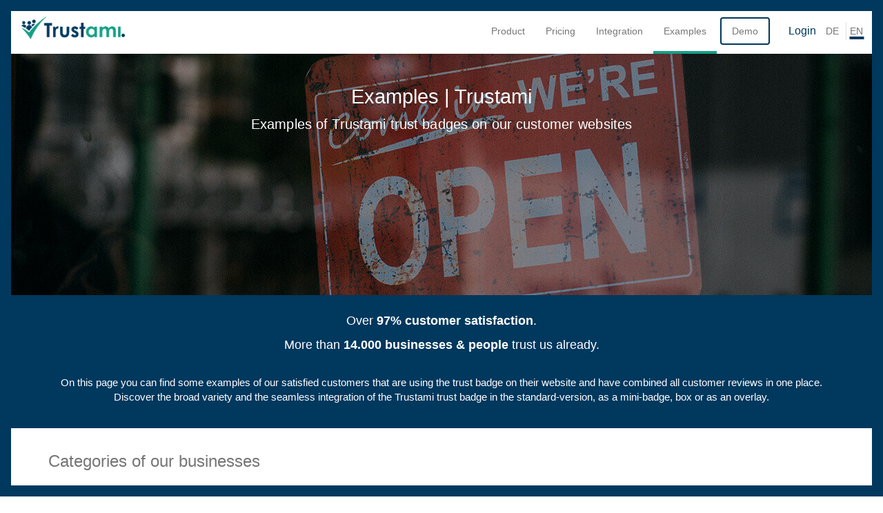

--- FILE ---
content_type: text/html; charset=UTF-8
request_url: https://www.trustami.com/examples/
body_size: 24015
content:
<!DOCTYPE HTML>
<html>
    <head>
		<script>
			window.dataLayer = window.dataLayer || [];

			function gtag(){
				dataLayer.push(arguments);
			}

			gtag('js', new Date());
			gtag('config', 'G-QBJVZMNJX0');
		</script>



		<script type="application/ld+json" class="aioseop-schema">
		{
			"@context":"https://schema.org",
			"@graph":[
				{
					"@type":"Organization",
					"@id":"https://www.trustami.com/#organization",
					"url":"https://www.trustami.com/",
					"name":"Trustami GmbH",
					"sameAs":[]
				},{
					"@type":"WebSite",
					"@id":"https://www.trustami.com/#website",
					"url":"https://www.trustami.com/",
					"name":"Trustami",
					"publisher":{"@id":"https://www.trustami.com/#organization"}
				},{
					"@type":"WebPage",
					
						"@id":"https://www.trustami.com/examples/#webpage",
						"url":"https://www.trustami.com/examples/",
					"inLanguage":"de-DE",
					"name":"Trustami",
					"isPartOf":{"@id":"https://www.trustami.com/#website"},
					"breadcrumb": {
						"@id":"https://www.trustami.com#breadcrumblist"},
						"description":"Trustami is a reputation aggregation service and offers different services in the field of ratings and reviews",
						"about":{"@id":"https://www.trustami.com/#organization"}
					},{
						"@type":"BreadcrumbList",
						"@id":"https://www.trustami.com/examples/#breadcrumblist",						"itemListElement":[
							{"@type":"ListItem","position":1,"item":{"@type":"WebPage","@id":"https://www.trustami.com/","url":"https://www.trustami.com/","name":"Trustami"}}
							,
							{"@type":"ListItem","position":2,"item":{"@type":"WebPage","@id":"https://www.trustami.com/examples/","url":"https://www.trustami.com/examples/","name":"Trustami Examples"}}
														]
					}
			]
		}
		</script>

		<link rel="preload" href="/css/trustamiFonts/trustamiFont.woff" as="font" crossorigin="anonymous" />
		<link rel="preload" href="/fonts/fontawesome-webfont.woff2" as="font" crossorigin="anonymous" />

		<link rel="stylesheet" type="text/css" href="https://www.trustami.com/css/dist/main.min.css" />

		<meta charset="UTF-8">
        <meta name="viewport" content="width=device-width, initial-scale=1">

		<meta name="google-site-verification" content="DWXCPBGTpBDnVOR202hRy-Sj8ewEAMJnZ5Ypg8Y-Sa0" />
		<meta name="msvalidate.01" content="81E943CB8696F41A84448A17DB2D7EE9" />

	    <link rel="icon" type="image/png" href="/favicon.png" sizes="32x32">
	    <link rel="apple-touch-icon" sizes="180x180" href="/apple-touch-icon.png">
	    <meta name="msapplication-TileColor" content="#ffffff">
	    <meta name="msapplication-TileImage" content="/mstile-144x144.png">
		<link rel="alternate" href="https://www.trustami.com/examples" hreflang="en" /><link rel="alternate" href="https://www.trustami.com/beispiele/" hreflang="de" />
<title>Examples of Trustami trust badges on our customer websites | Trustami</title>
<meta name="description" content="On this page you can find some examples of our satisfied customers that are using the trust badge on their website and have combined all customer reviews in one place.">
<link rel="preconnect" href="https://cdn.trustami.com/" crossorigin>
<link rel="dns-prefetch" href="https://cdn.trustami.com/">

</head>
<body>
    <div class="wrapper">
        <div class="frame">
        </div>
        <div class="frame-content">
            <header class="header nav-down ">
    <nav class="navbar navbar-default " style="background-color: #fff; border: none; margin-right:160px; margin-bottom:0px">
        <div class="container-fluid">
            <!-- Brand and toggle get grouped for better mobile display -->
            <div class="navbar-header navbar-trustami">
                <button type="button" class="navbar-toggle collapsed navbar-trustami-button" data-toggle="collapse" data-target="#bs-example-navbar-collapse-1" aria-expanded="false">
                    <span class="sr-only">Toggle navigation</span>
                    <span class="icon-bar"></span>
                    <span class="icon-bar"></span>
                    <span class="icon-bar"></span>
                </button>
                <a href="https://www.trustami.com/en"  title="Trustami Website">
                    <img class="logo" src="https://www.trustami.com/img/logo.png" alt="Trustami Logo" title="Trustami Logo">
                </a>
            </div>

            <!-- Collect the nav links, forms, and other content for toggling -->
            <div class="collapse navbar-collapse " id="bs-example-navbar-collapse-1" style="padding-top:12px;">


                <ul class="nav navbar-nav navbar-right  ">
                    <li><a href="https://www.trustami.com/product/" title="Reviews and customer experiences in one badge | Trustami product"  >Product</a></li>
                    <li><a href="https://www.trustami.com/prices/" title="Pricing of the review badge | Trustami"  >Pricing</a></li>
                    <li><a href="https://www.trustami.com/integration-en/" title="Integration of the review badge on your website or shop | Trustami"  >Integration</a></li>
                    <li><a href="https://www.trustami.com/examples/" title="Examples of Trustami trust badges on our customer websites | Trustami" class="content_selected" >Examples</a></li>
<!--                    <li ><a href="https://app.trustami.com/signup/www/--><!--" class="trustami-btn trial" >--><?//=e('test');?><!--</a></li>-->
                    <li ><a href="https://app.trustami.com/authentification/0/demo/demo/0" class="trustami-btn trial" target="_blank">Demo</a></li>
                </ul>


            </div><!-- /.navbar-collapse -->

        </div><!-- /.container-fluid -->
    </nav>

    <span class="header-login trustami-links login" title="Trustami Login">
        <a href="https://app.trustami.com/signin/www/en" target="_blank">
<!--            <i class="fa fa-sign-in " aria-hidden="true"></i>-->
            Login
        </a>
    </span>
    <div class="language-switch trustami-links ">

    <div class="active-en"></div><a href="https://www.trustami.com/beispiele/" class="language-text border language-de" style="padding-right:10px;" title="German">DE</a><a href="https://www.trustami.com/examples" class="language-text language-en" title="English">EN</a>
    </div>

</header>
            <div class="background_container_example">
                <h1 class="example_title trustami-text-break">
                    Examples | Trustami                </h1>
                <h2 class="example_sub_title trustami-text-break">
                    Examples of Trustami trust badges on our customer websites                </h2>
            </div>

            <section>
                <div class="trustami_content blue internal-padding example-text">
                    <div>
                        <p class="examples-top-stats">Over <strong>97% customer satisfaction</strong>.</p>
                        <p class="examples-top-stats">More than <strong>14.000 businesses & people</strong> trust us already.</p>
                        <br>
                        <p>On this page you can find some examples of our satisfied customers that are using the trust badge on their website and have combined all customer reviews in one place.<br>Discover the broad variety and the seamless integration of the Trustami trust badge in the standard-version, as a mini-badge, box or as an overlay.</p>
                    </div>
                </div>
                <div class="trustami_content white">
                    <div class="container">


                        <div class="row">
                            <div class="col-xs-12 col-sm-12 col-md-12 col-lg-12">
                            <span class="example-list-heading trustami-text-break">
                                Categories of our businesses                            </span>

                            </div>
                        </div>


                        <div class="row example-category-list">
                                                            <div class="col-xs-12 col-sm-12 col-md-4 col-lg-4">
                                    <ul>
                                        <li>
                                            <a href="#computerselectronics"
                                               class="trustami-link-blue">Computers & Electronics</a>
                                        </li>
                                    </ul>
                                </div>
                                                                <div class="col-xs-12 col-sm-12 col-md-4 col-lg-4">
                                    <ul>
                                        <li>
                                            <a href="#drugstorecosmetics"
                                               class="trustami-link-blue">Drugstore & Cosmetics</a>
                                        </li>
                                    </ul>
                                </div>
                                                                <div class="col-xs-12 col-sm-12 col-md-4 col-lg-4">
                                    <ul>
                                        <li>
                                            <a href="#fashionclothes"
                                               class="trustami-link-blue">Fashion & Clothes</a>
                                        </li>
                                    </ul>
                                </div>
                                                                <div class="col-xs-12 col-sm-12 col-md-4 col-lg-4">
                                    <ul>
                                        <li>
                                            <a href="#leisuresportstravel"
                                               class="trustami-link-blue">Leisure, Sports & Travel</a>
                                        </li>
                                    </ul>
                                </div>
                                                                <div class="col-xs-12 col-sm-12 col-md-4 col-lg-4">
                                    <ul>
                                        <li>
                                            <a href="#giftsphotos"
                                               class="trustami-link-blue">Gifts & Photos</a>
                                        </li>
                                    </ul>
                                </div>
                                                                <div class="col-xs-12 col-sm-12 col-md-4 col-lg-4">
                                    <ul>
                                        <li>
                                            <a href="#homegarden"
                                               class="trustami-link-blue">Home & Garden</a>
                                        </li>
                                    </ul>
                                </div>
                                                                <div class="col-xs-12 col-sm-12 col-md-4 col-lg-4">
                                    <ul>
                                        <li>
                                            <a href="#foodcatering"
                                               class="trustami-link-blue">Food & Catering</a>
                                        </li>
                                    </ul>
                                </div>
                                                                <div class="col-xs-12 col-sm-12 col-md-4 col-lg-4">
                                    <ul>
                                        <li>
                                            <a href="#motorsvehicles"
                                               class="trustami-link-blue">Motors & Vehicles</a>
                                        </li>
                                    </ul>
                                </div>
                                                                <div class="col-xs-12 col-sm-12 col-md-4 col-lg-4">
                                    <ul>
                                        <li>
                                            <a href="#collectingantiques"
                                               class="trustami-link-blue">Collecting & Antiques</a>
                                        </li>
                                    </ul>
                                </div>
                                                                <div class="col-xs-12 col-sm-12 col-md-4 col-lg-4">
                                    <ul>
                                        <li>
                                            <a href="#jewelleryclocks"
                                               class="trustami-link-blue">Jewellery & Clocks</a>
                                        </li>
                                    </ul>
                                </div>
                                                                <div class="col-xs-12 col-sm-12 col-md-4 col-lg-4">
                                    <ul>
                                        <li>
                                            <a href="#toysbabychild"
                                               class="trustami-link-blue">Toys, Baby & Child</a>
                                        </li>
                                    </ul>
                                </div>
                                                                <div class="col-xs-12 col-sm-12 col-md-4 col-lg-4">
                                    <ul>
                                        <li>
                                            <a href="#animalsequipment"
                                               class="trustami-link-blue">Animals & Equipment</a>
                                        </li>
                                    </ul>
                                </div>
                                                                <div class="col-xs-12 col-sm-12 col-md-4 col-lg-4">
                                    <ul>
                                        <li>
                                            <a href="#handmadecreativework"
                                               class="trustami-link-blue">Handmade & Creative Work</a>
                                        </li>
                                    </ul>
                                </div>
                                                                <div class="col-xs-12 col-sm-12 col-md-4 col-lg-4">
                                    <ul>
                                        <li>
                                            <a href="#productreviews"
                                               class="trustami-link-blue">Product reviews</a>
                                        </li>
                                    </ul>
                                </div>
                                                                <div class="col-xs-12 col-sm-12 col-md-4 col-lg-4">
                                    <ul>
                                        <li>
                                            <a href="#others"
                                               class="trustami-link-blue">Others</a>
                                        </li>
                                    </ul>
                                </div>
                                                        </div>
                        <div class="trustami_content_buffer_onlylarge"></div>
                    </div>
                </div>

                                    <div class="trustami_content "
                         id="computerselectronics">
                        <div class="container">
                            <div class="row">
                                <div class="col-xs-12 col-sm-12 col-md-12 col-lg-12">
                                    <div class="example-category-heading">
                                        <h2>
                                            <i class="fa fa-desktop"
                                               aria-hidden="true"></i> Computers & Electronics                                        </h2>
                                    </div>
                                </div>

                                                                    <div class="col-xs-12 col-sm-12 col-md-6 col-lg-4 padding15">
                                        <div class="example-container">
                                            <div class="example-container-background"
                                                 style="background-image: url('https://cdn.trustami.com/optimized/examples/uploads/example_banners/f35d7bb75e5835cdfd4d.png');">
                                                <div class="example-container-top">
                                                    <span class="example-stars">
                                                        <i class="fa fa-star" aria-hidden="true"></i> <i class="fa fa-star" aria-hidden="true"></i> <i class="fa fa-star" aria-hidden="true"></i> <i class="fa fa-star" aria-hidden="true"></i> <i class="fa fa-star" aria-hidden="true"></i>                                                    </span>
                                                                                                            <p class="example-meta">
                                                            5,0 / 5,0<br>
                                                            of 2,7 Mio. reviews                                                            <br>
                                                            98,51                                                            % positive                                                        </p>
                                                                                                        </div>
                                            </div>
                                            <div class="example-image-container">
																									<a href="https://www.lets-sell.de"
													   title="Website of lets-sell!"
													   target="_blank">
														<img src="https://cdn.trustami.com/userimages/37511/42/e7cd75958f72c2e88bc7026745bff51a62a881be.png"
															 title="Logo of lets-sell!"
															 class="example-image lazyload"
															 alt="Logo of lets-sell!">
													</a>
													                                            </div>
                                            <div class="example-container-bottom">
                                                <div class="example-container-heading">
																											<a href="https://www.lets-sell.de"
														   title="Website of lets-sell!"
														   target="_blank">
															lets-sell!														</a>
														                                                </div>
                                                <p class="description-detail-box">
                                                    From computer accessoires to food supllements – lets-sell! Offers a wide variety of products for small prices. Utility items of every kind are this shops speciality. lets-sell! is represented on Amazon, Shopauskunft.de, ebay, Idealo.de, Facebook Pages, eKomi.de, ebay.de and Google Shopping.                                                </p>
                                                                                                    <div class="example-more">
                                                        <a href="https://www.trustami.com/erfahrung/lets-sell-de-bewertung"
                                                           title="Trustami profile of lets-sell!"
                                                           target="_blank">Profile</a>
                                                    </div>
                                                    
                                            </div>
                                        </div>
                                    </div>
                                                                        <div class="col-xs-12 col-sm-12 col-md-6 col-lg-4 padding15">
                                        <div class="example-container">
                                            <div class="example-container-background"
                                                 style="background-image: url('https://cdn.trustami.com/optimized/examples/userimages/banner/grass.jpg');">
                                                <div class="example-container-top">
                                                    <span class="example-stars">
                                                        <i class="fa fa-star" aria-hidden="true"></i> <i class="fa fa-star" aria-hidden="true"></i> <i class="fa fa-star" aria-hidden="true"></i> <i class="fa fa-star" aria-hidden="true"></i> <i class="fa fa-star" aria-hidden="true"></i>                                                    </span>
                                                                                                            <p class="example-meta">
                                                            5,0 / 5,0<br>
                                                            of 122.253 reviews                                                            <br>
                                                            99,50                                                            % positive                                                        </p>
                                                                                                        </div>
                                            </div>
                                            <div class="example-image-container">
																									<a href="http://www.edv-werksverkauf.de"
													   title="Website of edv-werksverkauf.de"
													   target="_blank">
														<img src="https://cdn.trustami.com/userimages/439688/75/ef1b55df373e64a2e3c9a185b09dd767a5414ccf.png"
															 title="Logo of edv-werksverkauf.de"
															 class="example-image lazyload"
															 alt="Logo of edv-werksverkauf.de">
													</a>
													                                            </div>
                                            <div class="example-container-bottom">
                                                <div class="example-container-heading">
																											<a href="http://www.edv-werksverkauf.de"
														   title="Website of edv-werksverkauf.de"
														   target="_blank">
															edv-werksverkauf.de														</a>
														                                                </div>
                                                <p class="description-detail-box">
                                                    mySWOOOP is your address for new and used electronics. It doesn't matter if you want to buy a new iPhone 7 or a used Samsung Galaxy S7 edge. At mySWOOOP there are products for every budget.                                                 </p>
                                                                                                    <div class="example-more">
                                                        <a href="https://www.trustami.com/erfahrung/edv-werksverkauf-de-bewertung"
                                                           title="Trustami profile of edv-werksverkauf.de"
                                                           target="_blank">Profile</a>
                                                    </div>
                                                    
                                            </div>
                                        </div>
                                    </div>
                                                                        <div class="col-xs-12 col-sm-12 col-md-6 col-lg-4 padding15">
                                        <div class="example-container">
                                            <div class="example-container-background"
                                                 style="background-image: url('https://cdn.trustami.com/optimized/examples/uploads/example_banners/b3394ef65c8a999df79d.png');">
                                                <div class="example-container-top">
                                                    <span class="example-stars">
                                                        <i class="fa fa-star" aria-hidden="true"></i> <i class="fa fa-star" aria-hidden="true"></i> <i class="fa fa-star" aria-hidden="true"></i> <i class="fa fa-star" aria-hidden="true"></i> <i class="fa fa-star" aria-hidden="true"></i>                                                    </span>
                                                                                                            <p class="example-meta">
                                                            5,0 / 5,0<br>
                                                            of 12.292 reviews                                                            <br>
                                                            99,92                                                            % positive                                                        </p>
                                                                                                        </div>
                                            </div>
                                            <div class="example-image-container">
																									<a href="http://www.pumpenkost.com"
													   title="Website of Pumpenkost"
													   target="_blank">
														<img src="https://cdn.trustami.com/userimages/516884/51/633cf96d4138ba9c2f1705986cbae52dad605f45.png"
															 title="Logo of Pumpenkost"
															 class="example-image lazyload"
															 alt="Logo of Pumpenkost">
													</a>
													                                            </div>
                                            <div class="example-container-bottom">
                                                <div class="example-container-heading">
																											<a href="http://www.pumpenkost.com"
														   title="Website of Pumpenkost"
														   target="_blank">
															Pumpenkost														</a>
														                                                </div>
                                                <p class="description-detail-box">
                                                    Here at the online shop of druck-shop24.net you can order your favourite picture as on a canvas or as a poster easily. Just select the size then order and upload your picture – done. We deliver your product directly to your home.                                                 </p>
                                                                                                    <div class="example-more">
                                                        <a href="https://www.trustami.com/erfahrung/pumpenkost-gmbh-bewertung"
                                                           title="Trustami profile of Pumpenkost"
                                                           target="_blank">Profile</a>
                                                    </div>
                                                    
                                            </div>
                                        </div>
                                    </div>
                                                                </div>
                        </div>
                    </div>
                                        <div class="trustami_content blue"
                         id="drugstorecosmetics">
                        <div class="container">
                            <div class="row">
                                <div class="col-xs-12 col-sm-12 col-md-12 col-lg-12">
                                    <div class="example-category-heading">
                                        <h2>
                                            <i class="fa fa-medkit"
                                               aria-hidden="true"></i> Drugstore & Cosmetics                                        </h2>
                                    </div>
                                </div>

                                                                    <div class="col-xs-12 col-sm-12 col-md-6 col-lg-4 padding15">
                                        <div class="example-container">
                                            <div class="example-container-background"
                                                 style="background-image: url('https://cdn.trustami.com/optimized/examples/userimages/banner/trustami_red_yellow.jpg');">
                                                <div class="example-container-top">
                                                    <span class="example-stars">
                                                        <i class="fa fa-star" aria-hidden="true"></i> <i class="fa fa-star" aria-hidden="true"></i> <i class="fa fa-star" aria-hidden="true"></i> <i class="fa fa-star" aria-hidden="true"></i> <i class="fa fa-star" aria-hidden="true"></i>                                                    </span>
                                                                                                            <p class="example-meta">
                                                            5,0 / 5,0<br>
                                                            of 920 reviews                                                            <br>
                                                            99,67                                                            % positive                                                        </p>
                                                                                                        </div>
                                            </div>
                                            <div class="example-image-container">
																									<a href="https://www.two-hands.bio"
													   title="Website of Two Hands BIO"
													   target="_blank">
														<img src="https://cdn.trustami.com/userimages/632757/64/200db2595493d4ca7d6e953f257e418c9de4d32f.png"
															 title="Logo of Two Hands BIO"
															 class="example-image lazyload"
															 alt="Logo of Two Hands BIO">
													</a>
													                                            </div>
                                            <div class="example-container-bottom">
                                                <div class="example-container-heading">
																											<a href="https://www.two-hands.bio"
														   title="Website of Two Hands BIO"
														   target="_blank">
															Two Hands BIO														</a>
														                                                </div>
                                                <p class="description-detail-box">
                                                    ParfumGroup.de is an online shop for high quality cosmetics. If you want to treat yourself with a high quality parfume or if you are looking for a special gift for your loved ones. You will be enthusiastic about the remarkable variety of products and brands.                                                 </p>
                                                                                                    <div class="example-more">
                                                        <a href="https://www.trustami.com/erfahrung/two-hands-bio-bewertung"
                                                           title="Trustami profile of Two Hands BIO"
                                                           target="_blank">Profile</a>
                                                    </div>
                                                    
                                            </div>
                                        </div>
                                    </div>
                                                                        <div class="col-xs-12 col-sm-12 col-md-6 col-lg-4 padding15">
                                        <div class="example-container">
                                            <div class="example-container-background"
                                                 style="background-image: url('https://cdn.trustami.com/optimized/examples/uploads/example_banners/416562de94cb988780cd.png');">
                                                <div class="example-container-top">
                                                    <span class="example-stars">
                                                        <i class="fa fa-star" aria-hidden="true"></i> <i class="fa fa-star" aria-hidden="true"></i> <i class="fa fa-star" aria-hidden="true"></i> <i class="fa fa-star" aria-hidden="true"></i> <i class="fa fa-star" aria-hidden="true"></i>                                                    </span>
                                                                                                            <p class="example-meta">
                                                            5,0 / 5,0<br>
                                                            of 2.653 reviews                                                            <br>
                                                            98,68                                                            % positive                                                        </p>
                                                                                                        </div>
                                            </div>
                                            <div class="example-image-container">
																									<a href="https://www.beauty-concept-shop.de/"
													   title="Website of beauty-concept-shop.de"
													   target="_blank">
														<img src="https://cdn.trustami.com/userimages/216193/69/73ea5ce3ffbbe4083d0ac32233ad2d6295f2579b.png"
															 title="Logo of beauty-concept-shop.de"
															 class="example-image lazyload"
															 alt="Logo of beauty-concept-shop.de">
													</a>
													                                            </div>
                                            <div class="example-container-bottom">
                                                <div class="example-container-heading">
																											<a href="https://www.beauty-concept-shop.de/"
														   title="Website of beauty-concept-shop.de"
														   target="_blank">
															beauty-concept-shop.de														</a>
														                                                </div>
                                                <p class="description-detail-box">
                                                    ready2style – your online shop for hair straighteners, curling tongs, hair dryers and other related equipment. On ready2style you will find a broad variety of exclusive, high quality hairstyling products and accessory like ghd and Cloud Nine. Coiffeurs and hair stylists swear by these brands.                                                </p>
                                                                                                    <div class="example-more">
                                                        <a href="https://www.trustami.com/erfahrung/beauty-concept-shop-de-bewertung"
                                                           title="Trustami profile of beauty-concept-shop.de"
                                                           target="_blank">Profile</a>
                                                    </div>
                                                    
                                            </div>
                                        </div>
                                    </div>
                                                                        <div class="col-xs-12 col-sm-12 col-md-6 col-lg-4 padding15">
                                        <div class="example-container">
                                            <div class="example-container-background"
                                                 style="background-image: url('https://cdn.trustami.com/optimized/examples/uploads/example_banners/166ac6fb6ec50d36ca75.png');">
                                                <div class="example-container-top">
                                                    <span class="example-stars">
                                                        <i class="fa fa-star" aria-hidden="true"></i> <i class="fa fa-star" aria-hidden="true"></i> <i class="fa fa-star" aria-hidden="true"></i> <i class="fa fa-star" aria-hidden="true"></i> <i class="fa fa-star" aria-hidden="true"></i>                                                    </span>
                                                                                                            <p class="example-meta">
                                                            5,0 / 5,0<br>
                                                            of 338.104 reviews                                                            <br>
                                                            99,57                                                            % positive                                                        </p>
                                                                                                        </div>
                                            </div>
                                            <div class="example-image-container">
																									<a href="https://www.hair-beauty-center.de"
													   title="Website of Wittkötter hair & beauty center - Alles für Ihr Haar"
													   target="_blank">
														<img src="https://cdn.trustami.com/userimages/16311/10000/3586e5c29e490601d99918b7b65bce300fa3512e.png"
															 title="Logo of Wittkötter hair & beauty center - Alles für Ihr Haar"
															 class="example-image lazyload"
															 alt="Logo of Wittkötter hair & beauty center - Alles für Ihr Haar">
													</a>
													                                            </div>
                                            <div class="example-container-bottom">
                                                <div class="example-container-heading">
																											<a href="https://www.hair-beauty-center.de"
														   title="Website of Wittkötter hair & beauty center - Alles für Ihr Haar"
														   target="_blank">
															Wittkötter hair & beauty center - Alles für Ihr Haar														</a>
														                                                </div>
                                                <p class="description-detail-box">
                                                    Rosense is the brand that everybody talks about. We are the exclusive partner in Germany of the Rosense brand.                                                 </p>
                                                                                                    <div class="example-more">
                                                        <a href="https://www.trustami.com/erfahrung/wittkoetter-hair-beauty-center-bewertung"
                                                           title="Trustami profile of Wittkötter hair & beauty center - Alles für Ihr Haar"
                                                           target="_blank">Profile</a>
                                                    </div>
                                                    
                                            </div>
                                        </div>
                                    </div>
                                                                </div>
                        </div>
                    </div>
                                        <div class="trustami_content "
                         id="fashionclothes">
                        <div class="container">
                            <div class="row">
                                <div class="col-xs-12 col-sm-12 col-md-12 col-lg-12">
                                    <div class="example-category-heading">
                                        <h2>
                                            <i class="fa fa-shopping-basket"
                                               aria-hidden="true"></i> Fashion & Clothes                                        </h2>
                                    </div>
                                </div>

                                                                    <div class="col-xs-12 col-sm-12 col-md-6 col-lg-4 padding15">
                                        <div class="example-container">
                                            <div class="example-container-background"
                                                 style="background-image: url('https://cdn.trustami.com/optimized/examples/uploads/example_banners/ce2383e82f9774611bb5.png');">
                                                <div class="example-container-top">
                                                    <span class="example-stars">
                                                        <i class="fa fa-star" aria-hidden="true"></i> <i class="fa fa-star" aria-hidden="true"></i> <i class="fa fa-star" aria-hidden="true"></i> <i class="fa fa-star" aria-hidden="true"></i> <i class="fa fa-star" aria-hidden="true"></i>                                                    </span>
                                                                                                            <p class="example-meta">
                                                            5,0 / 5,0<br>
                                                            of 16.017 reviews                                                            <br>
                                                            99,81                                                            % positive                                                        </p>
                                                                                                        </div>
                                            </div>
                                            <div class="example-image-container">
																									<a href="https://www.shoedeal.de"
													   title="Website of Shoedeal"
													   target="_blank">
														<img src="https://cdn.trustami.com/userimages/f2bec026230b4597fe1e26ad139f5a62/10000/9208b881b3de6da503d02ddcb8aabdb45f26f00c.png"
															 title="Logo of Shoedeal"
															 class="example-image lazyload"
															 alt="Logo of Shoedeal">
													</a>
													                                            </div>
                                            <div class="example-container-bottom">
                                                <div class="example-container-heading">
																											<a href="https://www.shoedeal.de"
														   title="Website of Shoedeal"
														   target="_blank">
															Shoedeal														</a>
														                                                </div>
                                                <p class="description-detail-box">
                                                    SHOEDEAL offers three different lines: Shoedeal.de itself offers brand shoes for outlet prices. Big4big.de is the right spot for everybody who walks on big feet. The shoe lovers with a preference for the exquisit will find their treat on noco-shoes.de.                                                 </p>
                                                                                                    <div class="example-more">
                                                        <a href="https://www.trustami.com/erfahrung/shoedeal-bewertung"
                                                           title="Trustami profile of Shoedeal"
                                                           target="_blank">Profile</a>
                                                    </div>
                                                    
                                            </div>
                                        </div>
                                    </div>
                                                                        <div class="col-xs-12 col-sm-12 col-md-6 col-lg-4 padding15">
                                        <div class="example-container">
                                            <div class="example-container-background"
                                                 style="background-image: url('https://cdn.trustami.com/optimized/examples/uploads/example_banners/e8e05bf9030f1396f9e0.png');">
                                                <div class="example-container-top">
                                                    <span class="example-stars">
                                                        <i class="fa fa-star" aria-hidden="true"></i> <i class="fa fa-star" aria-hidden="true"></i> <i class="fa fa-star" aria-hidden="true"></i> <i class="fa fa-star" aria-hidden="true"></i> <i class="fa fa-star" aria-hidden="true"></i>                                                    </span>
                                                                                                            <p class="example-meta">
                                                            5,0 / 5,0<br>
                                                            of 6.006 reviews                                                            <br>
                                                            99,01                                                            % positive                                                        </p>
                                                                                                        </div>
                                            </div>
                                            <div class="example-image-container">
																									<a href="https://outdoordino.de/"
													   title="Website of Outdoordino"
													   target="_blank">
														<img src="https://cdn.trustami.com/userimages/183734/42/c4de52f9f8a15b48f93192651d7a30392744f082.png"
															 title="Logo of Outdoordino"
															 class="example-image lazyload"
															 alt="Logo of Outdoordino">
													</a>
													                                            </div>
                                            <div class="example-container-bottom">
                                                <div class="example-container-heading">
																											<a href="https://outdoordino.de/"
														   title="Website of Outdoordino"
														   target="_blank">
															Outdoordino														</a>
														                                                </div>
                                                <p class="description-detail-box">
                                                    Outdoordino is your partner for high-quality clothing and equipment in the fishing and hunting sector. Through a coordinated assortment, competent customer service and fast shipping times, we offer you the best possible shopping experience.                                                </p>
                                                                                                    <div class="example-more">
                                                        <a href="https://www.trustami.com/erfahrung/outdoordino-de-bewertung"
                                                           title="Trustami profile of Outdoordino"
                                                           target="_blank">Profile</a>
                                                    </div>
                                                    
                                            </div>
                                        </div>
                                    </div>
                                                                        <div class="col-xs-12 col-sm-12 col-md-6 col-lg-4 padding15">
                                        <div class="example-container">
                                            <div class="example-container-background"
                                                 style="background-image: url('https://cdn.trustami.com/optimized/examples/uploads/example_banners/4fb5000fed8f845d12ed.png');">
                                                <div class="example-container-top">
                                                    <span class="example-stars">
                                                        <i class="fa fa-star" aria-hidden="true"></i> <i class="fa fa-star" aria-hidden="true"></i> <i class="fa fa-star" aria-hidden="true"></i> <i class="fa fa-star" aria-hidden="true"></i> <i class="fa fa-star" aria-hidden="true"></i>                                                    </span>
                                                                                                            <p class="example-meta">
                                                            5,0 / 5,0<br>
                                                            of 43.460 reviews                                                            <br>
                                                            99,60                                                            % positive                                                        </p>
                                                                                                        </div>
                                            </div>
                                            <div class="example-image-container">
																									<a href="https://www.stylebreaker.de"
													   title="Website of styleBREAKER"
													   target="_blank">
														<img src="https://cdn.trustami.com/userimages/27435/64/429c662c259f2d92e436ebe2673259f4709ff33d.png"
															 title="Logo of styleBREAKER"
															 class="example-image lazyload"
															 alt="Logo of styleBREAKER">
													</a>
													                                            </div>
                                            <div class="example-container-bottom">
                                                <div class="example-container-heading">
																											<a href="https://www.stylebreaker.de"
														   title="Website of styleBREAKER"
														   target="_blank">
															styleBREAKER														</a>
														                                                </div>
                                                <p class="description-detail-box">
                                                    At Sockstock® you will find high-quality men's socks, women's socks, children's socks and baby socks. We sell socks of our own brands Bale® and Akindo as well as brand manufacturers like Von Jungfeld, BLACKSOCKS and others.                                                 </p>
                                                                                                    <div class="example-more">
                                                        <a href="https://www.trustami.com/erfahrung/stylebreaker-de-bewertung"
                                                           title="Trustami profile of styleBREAKER"
                                                           target="_blank">Profile</a>
                                                    </div>
                                                    
                                            </div>
                                        </div>
                                    </div>
                                                                </div>
                        </div>
                    </div>
                                        <div class="trustami_content blue"
                         id="leisuresportstravel">
                        <div class="container">
                            <div class="row">
                                <div class="col-xs-12 col-sm-12 col-md-12 col-lg-12">
                                    <div class="example-category-heading">
                                        <h2>
                                            <i class="fa fa-futbol-o"
                                               aria-hidden="true"></i> Leisure, Sports & Travel                                        </h2>
                                    </div>
                                </div>

                                                                    <div class="col-xs-12 col-sm-12 col-md-6 col-lg-4 padding15">
                                        <div class="example-container">
                                            <div class="example-container-background"
                                                 style="background-image: url('https://cdn.trustami.com/optimized/examples/uploads/example_banners/d0e2f8a0d0962bc7d594.png');">
                                                <div class="example-container-top">
                                                    <span class="example-stars">
                                                        <i class="fa fa-star" aria-hidden="true"></i> <i class="fa fa-star" aria-hidden="true"></i> <i class="fa fa-star" aria-hidden="true"></i> <i class="fa fa-star" aria-hidden="true"></i> <i class="fa fa-star" aria-hidden="true"></i>                                                    </span>
                                                                                                            <p class="example-meta">
                                                            5,0 / 5,0<br>
                                                            of 36.705 reviews                                                            <br>
                                                            98,59                                                            % positive                                                        </p>
                                                                                                        </div>
                                            </div>
                                            <div class="example-image-container">
																									<a href="https://www.bikers-top-brands.de/"
													   title="Website of Bikers-Top-Brands"
													   target="_blank">
														<img src="https://cdn.trustami.com/userimages/8388/42/a5f6f00a584f940d7712bc0fdefaeae7cb66199c.png"
															 title="Logo of Bikers-Top-Brands"
															 class="example-image lazyload"
															 alt="Logo of Bikers-Top-Brands">
													</a>
													                                            </div>
                                            <div class="example-container-bottom">
                                                <div class="example-container-heading">
																											<a href="https://www.bikers-top-brands.de/"
														   title="Website of Bikers-Top-Brands"
														   target="_blank">
															Bikers-Top-Brands														</a>
														                                                </div>
                                                <p class="description-detail-box">
                                                    Your competent partner for motorcycle accessories, like exhaust, drive ,brakes, chassis, footrests, luggage, steering, engine, styling, workshop. bikers-top-brands.de is an online store, which offers motorcycle accessories.                                                </p>
                                                                                                    <div class="example-more">
                                                        <a href="https://www.trustami.com/erfahrung/tb-vertriebs-gmbh-bewertung"
                                                           title="Trustami profile of Bikers-Top-Brands"
                                                           target="_blank">Profile</a>
                                                    </div>
                                                    
                                            </div>
                                        </div>
                                    </div>
                                                                        <div class="col-xs-12 col-sm-12 col-md-6 col-lg-4 padding15">
                                        <div class="example-container">
                                            <div class="example-container-background"
                                                 style="background-image: url('https://cdn.trustami.com/optimized/examples/uploads/example_banners/5570bd9916fdcfb7d339.png');">
                                                <div class="example-container-top">
                                                    <span class="example-stars">
                                                        <i class="fa fa-star" aria-hidden="true"></i> <i class="fa fa-star" aria-hidden="true"></i> <i class="fa fa-star" aria-hidden="true"></i> <i class="fa fa-star" aria-hidden="true"></i> <i class="fa fa-star" aria-hidden="true"></i>                                                    </span>
                                                                                                            <p class="example-meta">
                                                            5,0 / 5,0<br>
                                                            of 278.180 reviews                                                            <br>
                                                            99,68                                                            % positive                                                        </p>
                                                                                                        </div>
                                            </div>
                                            <div class="example-image-container">
																									<a href="https://touridat.com"
													   title="Website of touriDat | Einfach. Ein Paar. Schöne Tage."
													   target="_blank">
														<img src="https://cdn.trustami.com/userimages/55816/10000/aec1e15c2c9cc9e9b094039a609cc908dbb15794.png"
															 title="Logo of touriDat | Einfach. Ein Paar. Schöne Tage."
															 class="example-image lazyload"
															 alt="Logo of touriDat | Einfach. Ein Paar. Schöne Tage.">
													</a>
													                                            </div>
                                            <div class="example-container-bottom">
                                                <div class="example-container-heading">
																											<a href="https://touridat.com"
														   title="Website of touriDat | Einfach. Ein Paar. Schöne Tage."
														   target="_blank">
															touriDat | Einfach. Ein Paar. Schöne Tage.														</a>
														                                                </div>
                                                <p class="description-detail-box">
                                                    Since more than 20 years touriDat offers short trips and hotel offers at special conditions. With more than 220000 reviews touriDat is the most successful and most popular PowerSeller for traveling gift cards on eBay. Furthermore as the only provider, touriDat offers a 100% buyer protection for financial losses like bankrupcy of the hotel owner, owner change or closure.                                                </p>
                                                                                                    <div class="example-more">
                                                        <a href="https://www.trustami.com/erfahrung/touridat-com-bewertung"
                                                           title="Trustami profile of touriDat | Einfach. Ein Paar. Schöne Tage."
                                                           target="_blank">Profile</a>
                                                    </div>
                                                    
                                            </div>
                                        </div>
                                    </div>
                                                                        <div class="col-xs-12 col-sm-12 col-md-6 col-lg-4 padding15">
                                        <div class="example-container">
                                            <div class="example-container-background"
                                                 style="background-image: url('https://cdn.trustami.com/optimized/examples/uploads/example_banners/073bd06a28f8417071c5.png');">
                                                <div class="example-container-top">
                                                    <span class="example-stars">
                                                        <i class="fa fa-star" aria-hidden="true"></i> <i class="fa fa-star" aria-hidden="true"></i> <i class="fa fa-star" aria-hidden="true"></i> <i class="fa fa-star" aria-hidden="true"></i> <i class="fa fa-star" aria-hidden="true"></i>                                                    </span>
                                                                                                            <p class="example-meta">
                                                            5,0 / 5,0<br>
                                                            of 75.044 reviews                                                            <br>
                                                            99,67                                                            % positive                                                        </p>
                                                                                                        </div>
                                            </div>
                                            <div class="example-image-container">
																									<a href="https://www.arts-outdoors.de"
													   title="Website of ARTS-Outdoors"
													   target="_blank">
														<img src="https://cdn.trustami.com/userimages/58740/69/af9bc936e03c97d8572d75d43b5b99b3d45f62ab.png"
															 title="Logo of ARTS-Outdoors"
															 class="example-image lazyload"
															 alt="Logo of ARTS-Outdoors">
													</a>
													                                            </div>
                                            <div class="example-container-bottom">
                                                <div class="example-container-heading">
																											<a href="https://www.arts-outdoors.de"
														   title="Website of ARTS-Outdoors"
														   target="_blank">
															ARTS-Outdoors														</a>
														                                                </div>
                                                <p class="description-detail-box">
                                                    In a small town in the Harz (Germany) the brothers Christopher and Dominik Flaig sit together in 2014. We had the goal, to support people in their active lifestyle. This includes the general well-being and inner satisfaction. Nothing changed on these thoughts since then. Our family business heps you to live a healthy lifestyle. Since we are brothers the communication but also the consideration of the needs of others are the top priority. We are always looking for konstructive feedback to our products.                                                 </p>
                                                                                                    <div class="example-more">
                                                        <a href="https://www.trustami.com/erfahrung/arts-outdoor-rakuten-shop-bewertung"
                                                           title="Trustami profile of ARTS-Outdoors"
                                                           target="_blank">Profile</a>
                                                    </div>
                                                    
                                            </div>
                                        </div>
                                    </div>
                                                                </div>
                        </div>
                    </div>
                                        <div class="trustami_content "
                         id="giftsphotos">
                        <div class="container">
                            <div class="row">
                                <div class="col-xs-12 col-sm-12 col-md-12 col-lg-12">
                                    <div class="example-category-heading">
                                        <h2>
                                            <i class="fa fa-gift"
                                               aria-hidden="true"></i> Gifts & Photos                                        </h2>
                                    </div>
                                </div>

                                                                    <div class="col-xs-12 col-sm-12 col-md-6 col-lg-4 padding15">
                                        <div class="example-container">
                                            <div class="example-container-background"
                                                 style="background-image: url('https://cdn.trustami.com/optimized/examples/uploads/example_banners/9e5ee635f3326f7fa596.png');">
                                                <div class="example-container-top">
                                                    <span class="example-stars">
                                                        <i class="fa fa-star" aria-hidden="true"></i> <i class="fa fa-star" aria-hidden="true"></i> <i class="fa fa-star" aria-hidden="true"></i> <i class="fa fa-star" aria-hidden="true"></i> <i class="fa fa-star" aria-hidden="true"></i>                                                    </span>
                                                                                                            <p class="example-meta">
                                                            5,0 / 5,0<br>
                                                            of 18.732 reviews                                                            <br>
                                                            97,17                                                            % positive                                                        </p>
                                                                                                        </div>
                                            </div>
                                            <div class="example-image-container">
																									<a href="https://www.tinyboxes.com"
													   title="Website of SalesGuide24 Marketing GmbH"
													   target="_blank">
														<img src="https://cdn.trustami.com/userimages/716375/10000/b1b332a041703178fb4ce6ff65208599ff5e9e8e.png"
															 title="Logo of SalesGuide24 Marketing GmbH"
															 class="example-image lazyload"
															 alt="Logo of SalesGuide24 Marketing GmbH">
													</a>
													                                            </div>
                                            <div class="example-container-bottom">
                                                <div class="example-container-heading">
																											<a href="https://www.tinyboxes.com"
														   title="Website of SalesGuide24 Marketing GmbH"
														   target="_blank">
															SalesGuide24 Marketing GmbH														</a>
														                                                </div>
                                                <p class="description-detail-box">
                                                    Liebesschloss Factory offers a broad choice of love locks with great engravings to show your love to a special person in a special way. We process every order fast as lighning because we know that with the affairs of the heart it can't go quick enough.                                                </p>
                                                                                                    <div class="example-more">
                                                        <a href="https://www.trustami.com/erfahrung/tinyboxes-com-bewertung"
                                                           title="Trustami profile of SalesGuide24 Marketing GmbH"
                                                           target="_blank">Profile</a>
                                                    </div>
                                                    
                                            </div>
                                        </div>
                                    </div>
                                                                        <div class="col-xs-12 col-sm-12 col-md-6 col-lg-4 padding15">
                                        <div class="example-container">
                                            <div class="example-container-background"
                                                 style="background-image: url('https://cdn.trustami.com/optimized/examples/uploads/example_banners/83606bef09c2070df788.png');">
                                                <div class="example-container-top">
                                                    <span class="example-stars">
                                                        <i class="fa fa-star" aria-hidden="true"></i> <i class="fa fa-star" aria-hidden="true"></i> <i class="fa fa-star" aria-hidden="true"></i> <i class="fa fa-star" aria-hidden="true"></i> <i class="fa fa-star" aria-hidden="true"></i>                                                    </span>
                                                                                                            <p class="example-meta">
                                                            5,0 / 5,0<br>
                                                            of 4.105 reviews                                                            <br>
                                                            99,66                                                            % positive                                                        </p>
                                                                                                        </div>
                                            </div>
                                            <div class="example-image-container">
																									<a href="https://www.geschenkband-guenstiger.de/"
													   title="Website of Geschenkband-guenstiger"
													   target="_blank">
														<img src="https://cdn.trustami.com/userimages/588667/10000/c05fc546695f9b9839629c400ae32231b8187a55.png"
															 title="Logo of Geschenkband-guenstiger"
															 class="example-image lazyload"
															 alt="Logo of Geschenkband-guenstiger">
													</a>
													                                            </div>
                                            <div class="example-container-bottom">
                                                <div class="example-container-heading">
																											<a href="https://www.geschenkband-guenstiger.de/"
														   title="Website of Geschenkband-guenstiger"
														   target="_blank">
															Geschenkband-guenstiger														</a>
														                                                </div>
                                                <p class="description-detail-box">
                                                    Geschenkband-guenstiger is a company that offers services in the categories Geschenke and packaging_supply_store.                                                </p>
                                                                                                    <div class="example-more">
                                                        <a href="https://www.trustami.com/erfahrung/geschenkbandguenstiger-bewertung"
                                                           title="Trustami profile of Geschenkband-guenstiger"
                                                           target="_blank">Profile</a>
                                                    </div>
                                                    
                                            </div>
                                        </div>
                                    </div>
                                                                        <div class="col-xs-12 col-sm-12 col-md-6 col-lg-4 padding15">
                                        <div class="example-container">
                                            <div class="example-container-background"
                                                 style="background-image: url('https://cdn.trustami.com/optimized/examples/uploads/example_banners/62c733d1cfc3ba863771.png');">
                                                <div class="example-container-top">
                                                    <span class="example-stars">
                                                        <i class="fa fa-star" aria-hidden="true"></i> <i class="fa fa-star" aria-hidden="true"></i> <i class="fa fa-star" aria-hidden="true"></i> <i class="fa fa-star" aria-hidden="true"></i> <i class="fa fa-star" aria-hidden="true"></i>                                                    </span>
                                                                                                            <p class="example-meta">
                                                            5,0 / 5,0<br>
                                                            of 22.720 reviews                                                            <br>
                                                            99,17                                                            % positive                                                        </p>
                                                                                                        </div>
                                            </div>
                                            <div class="example-image-container">
																									<a href="https://www.partydiscount24.de/"
													   title="Website of partydiscount24.de"
													   target="_blank">
														<img src="https://cdn.trustami.com/userimages/49403/64/192c387224c824a43678cad7f390bf6b77b929b6.png"
															 title="Logo of partydiscount24.de"
															 class="example-image lazyload"
															 alt="Logo of partydiscount24.de">
													</a>
													                                            </div>
                                            <div class="example-container-bottom">
                                                <div class="example-container-heading">
																											<a href="https://www.partydiscount24.de/"
														   title="Website of partydiscount24.de"
														   target="_blank">
															partydiscount24.de														</a>
														                                                </div>
                                                <p class="description-detail-box">
                                                    Special gifts are such gifts that we would preferably like to keep for our own. Gift ideas with character and expression that come from heart and tell a story. For us it's not just the »what«, it is the »how«! We want to release emotions and create an experience that addresses every sense. No matter if you are looking for a valentine's day present for your special person of a gift for your mother – we have a gift for every occasion.                                                </p>
                                                                                                    <div class="example-more">
                                                        <a href="https://www.trustami.com/erfahrung/partydiscount24-bewertung"
                                                           title="Trustami profile of partydiscount24.de"
                                                           target="_blank">Profile</a>
                                                    </div>
                                                    
                                            </div>
                                        </div>
                                    </div>
                                                                </div>
                        </div>
                    </div>
                                        <div class="trustami_content blue"
                         id="homegarden">
                        <div class="container">
                            <div class="row">
                                <div class="col-xs-12 col-sm-12 col-md-12 col-lg-12">
                                    <div class="example-category-heading">
                                        <h2>
                                            <i class="fa fa-home"
                                               aria-hidden="true"></i> Home & Garden                                        </h2>
                                    </div>
                                </div>

                                                                    <div class="col-xs-12 col-sm-12 col-md-6 col-lg-4 padding15">
                                        <div class="example-container">
                                            <div class="example-container-background"
                                                 style="background-image: url('https://cdn.trustami.com/optimized/examples/uploads/example_banners/fff3d5aa77e84ea76426.png');">
                                                <div class="example-container-top">
                                                    <span class="example-stars">
                                                        <i class="fa fa-star" aria-hidden="true"></i> <i class="fa fa-star" aria-hidden="true"></i> <i class="fa fa-star" aria-hidden="true"></i> <i class="fa fa-star" aria-hidden="true"></i> <i class="fa fa-star" aria-hidden="true"></i>                                                    </span>
                                                                                                            <p class="example-meta">
                                                            5,0 / 5,0<br>
                                                            of 73.175 reviews                                                            <br>
                                                            98,87                                                            % positive                                                        </p>
                                                                                                        </div>
                                            </div>
                                            <div class="example-image-container">
																									<a href="https://bluespoon.de"
													   title="Website of Bluespoon GmbH"
													   target="_blank">
														<img src="https://cdn.trustami.com/userimages/26838/64/2cf29b2be8b48eae44eaf59d9a4e52f25ba0ab93.png"
															 title="Logo of Bluespoon GmbH"
															 class="example-image lazyload"
															 alt="Logo of Bluespoon GmbH">
													</a>
													                                            </div>
                                            <div class="example-container-bottom">
                                                <div class="example-container-heading">
																											<a href="https://bluespoon.de"
														   title="Website of Bluespoon GmbH"
														   target="_blank">
															Bluespoon GmbH														</a>
														                                                </div>
                                                <p class="description-detail-box">
                                                    At SCHEFFLER-HOME, customer satisfaction is our top priority, which for us means fast delivery and continuous improvement of our products by upgrading and refining the materials, excellent fits and special color selection. Our assortment includes a wide range of chair covers, besides the visual appearance, the quality is clearly in the foreground and this at an excellent price-performance ratio.                                                </p>
                                                                                                    <div class="example-more">
                                                        <a href="https://www.trustami.com/erfahrung/bluespoon-de-bewertung"
                                                           title="Trustami profile of Bluespoon GmbH"
                                                           target="_blank">Profile</a>
                                                    </div>
                                                    
                                            </div>
                                        </div>
                                    </div>
                                                                        <div class="col-xs-12 col-sm-12 col-md-6 col-lg-4 padding15">
                                        <div class="example-container">
                                            <div class="example-container-background"
                                                 style="background-image: url('https://cdn.trustami.com/optimized/examples/uploads/example_banners/a6073fd044db3f69ed0a.png');">
                                                <div class="example-container-top">
                                                    <span class="example-stars">
                                                        <i class="fa fa-star" aria-hidden="true"></i> <i class="fa fa-star" aria-hidden="true"></i> <i class="fa fa-star" aria-hidden="true"></i> <i class="fa fa-star" aria-hidden="true"></i> <i class="fa fa-star" aria-hidden="true"></i>                                                    </span>
                                                                                                            <p class="example-meta">
                                                            5,0 / 5,0<br>
                                                            of 66.446 reviews                                                            <br>
                                                            99,43                                                            % positive                                                        </p>
                                                                                                        </div>
                                            </div>
                                            <div class="example-image-container">
																									<a href="https://www.tibu-shop.de/"
													   title="Website of TIBU-Shop GmbH"
													   target="_blank">
														<img src="https://cdn.trustami.com/userimages/637463/10000/faf5a4c3a0e85d3f81a326698b45a814dc0b5504.png"
															 title="Logo of TIBU-Shop GmbH"
															 class="example-image lazyload"
															 alt="Logo of TIBU-Shop GmbH">
													</a>
													                                            </div>
                                            <div class="example-container-bottom">
                                                <div class="example-container-heading">
																											<a href="https://www.tibu-shop.de/"
														   title="Website of TIBU-Shop GmbH"
														   target="_blank">
															TIBU-Shop GmbH														</a>
														                                                </div>
                                                <p class="description-detail-box">
                                                    The name of the online shop lifestyle4living is the program: you can find classy furniture and accessories setup your apartment with style.                                                 </p>
                                                                                                    <div class="example-more">
                                                        <a href="https://www.trustami.com/erfahrung/tibu-shop-bewertung"
                                                           title="Trustami profile of TIBU-Shop GmbH"
                                                           target="_blank">Profile</a>
                                                    </div>
                                                    
                                            </div>
                                        </div>
                                    </div>
                                                                        <div class="col-xs-12 col-sm-12 col-md-6 col-lg-4 padding15">
                                        <div class="example-container">
                                            <div class="example-container-background"
                                                 style="background-image: url('https://cdn.trustami.com/optimized/examples/uploads/example_banners/7739cd3622c88a2af5c6.png');">
                                                <div class="example-container-top">
                                                    <span class="example-stars">
                                                        <i class="fa fa-star" aria-hidden="true"></i> <i class="fa fa-star" aria-hidden="true"></i> <i class="fa fa-star" aria-hidden="true"></i> <i class="fa fa-star" aria-hidden="true"></i> <i class="fa fa-star" aria-hidden="true"></i>                                                    </span>
                                                                                                            <p class="example-meta">
                                                            5,0 / 5,0<br>
                                                            of 39.749 reviews                                                            <br>
                                                            99,64                                                            % positive                                                        </p>
                                                                                                        </div>
                                            </div>
                                            <div class="example-image-container">
																									<a href="http://www.brillantbad.de"
													   title="Website of Brillantbad.de"
													   target="_blank">
														<img src="https://cdn.trustami.com/userimages/699342/10000/6a19faff269ecd774e387640375311bf1a6acffc.png"
															 title="Logo of Brillantbad.de"
															 class="example-image lazyload"
															 alt="Logo of Brillantbad.de">
													</a>
													                                            </div>
                                            <div class="example-container-bottom">
                                                <div class="example-container-heading">
																											<a href="http://www.brillantbad.de"
														   title="Website of Brillantbad.de"
														   target="_blank">
															Brillantbad.de														</a>
														                                                </div>
                                                <p class="description-detail-box">
                                                    Since November 2003 39727 ratings, reviews and feedbacks have already been collected.                                                </p>
                                                                                                    <div class="example-more">
                                                        <a href="https://www.trustami.com/erfahrung/handelsagentur-brillantbad-de-bewertung"
                                                           title="Trustami profile of Brillantbad.de"
                                                           target="_blank">Profile</a>
                                                    </div>
                                                    
                                            </div>
                                        </div>
                                    </div>
                                                                </div>
                        </div>
                    </div>
                                        <div class="trustami_content "
                         id="foodcatering">
                        <div class="container">
                            <div class="row">
                                <div class="col-xs-12 col-sm-12 col-md-12 col-lg-12">
                                    <div class="example-category-heading">
                                        <h2>
                                            <i class="fa fa-cutlery"
                                               aria-hidden="true"></i> Food & Catering                                        </h2>
                                    </div>
                                </div>

                                                                    <div class="col-xs-12 col-sm-12 col-md-6 col-lg-4 padding15">
                                        <div class="example-container">
                                            <div class="example-container-background"
                                                 style="background-image: url('https://cdn.trustami.com/optimized/examples/uploads/example_banners/981f184f9eb434c1395b.png');">
                                                <div class="example-container-top">
                                                    <span class="example-stars">
                                                        <i class="fa fa-star" aria-hidden="true"></i> <i class="fa fa-star" aria-hidden="true"></i> <i class="fa fa-star" aria-hidden="true"></i> <i class="fa fa-star" aria-hidden="true"></i> <i class="fa fa-star" aria-hidden="true"></i>                                                    </span>
                                                                                                            <p class="example-meta">
                                                            5,0 / 5,0<br>
                                                            of 2.965 reviews                                                            <br>
                                                            98,79                                                            % positive                                                        </p>
                                                                                                        </div>
                                            </div>
                                            <div class="example-image-container">
																									<a href="http://www.italianfoodlovers.de"
													   title="Website of italianfoodlovers.de"
													   target="_blank">
														<img src="https://cdn.trustami.com/userimages/584239/69/90718950c06201b74e669cb44c4850c43f989193.png"
															 title="Logo of italianfoodlovers.de"
															 class="example-image lazyload"
															 alt="Logo of italianfoodlovers.de">
													</a>
													                                            </div>
                                            <div class="example-container-bottom">
                                                <div class="example-container-heading">
																											<a href="http://www.italianfoodlovers.de"
														   title="Website of italianfoodlovers.de"
														   target="_blank">
															italianfoodlovers.de														</a>
														                                                </div>
                                                <p class="description-detail-box">
                                                    Konzelmann's Original is your online shop for low-carb diet. In our shop you can find a wide range of low-carb products for your daily diet: from breakfast to dinner. We wish you much fun at rummaging in our shop and with your consious diet. We produce by ourselves products like low carb bread, icecream with stevia, pudding, cakes, muesli, pizza and much more.                                                 </p>
                                                                                                    <div class="example-more">
                                                        <a href="https://www.trustami.com/erfahrung/italianfoodlovers-bewertung"
                                                           title="Trustami profile of italianfoodlovers.de"
                                                           target="_blank">Profile</a>
                                                    </div>
                                                    
                                            </div>
                                        </div>
                                    </div>
                                                                        <div class="col-xs-12 col-sm-12 col-md-6 col-lg-4 padding15">
                                        <div class="example-container">
                                            <div class="example-container-background"
                                                 style="background-image: url('https://cdn.trustami.com/optimized/examples/uploads/example_banners/ba70104fefb3835c04ba.png');">
                                                <div class="example-container-top">
                                                    <span class="example-stars">
                                                        <i class="fa fa-star" aria-hidden="true"></i> <i class="fa fa-star" aria-hidden="true"></i> <i class="fa fa-star" aria-hidden="true"></i> <i class="fa fa-star" aria-hidden="true"></i> <i class="fa fa-star" aria-hidden="true"></i>                                                    </span>
                                                                                                            <p class="example-meta">
                                                            5,0 / 5,0<br>
                                                            of 3.721 reviews                                                            <br>
                                                            99,66                                                            % positive                                                        </p>
                                                                                                        </div>
                                            </div>
                                            <div class="example-image-container">
																									<a href="https://teesa.de/"
													   title="Website of Teesa"
													   target="_blank">
														<img src="https://cdn.trustami.com/userimages/4b684115d4fab5da03ec0df32a1f59ef/10000/956ca5a8a239d84d23c793681ba8ae30e659145f.png"
															 title="Logo of Teesa"
															 class="example-image lazyload"
															 alt="Logo of Teesa">
													</a>
													                                            </div>
                                            <div class="example-container-bottom">
                                                <div class="example-container-heading">
																											<a href="https://teesa.de/"
														   title="Website of Teesa"
														   target="_blank">
															Teesa														</a>
														                                                </div>
                                                <p class="description-detail-box">
                                                    You will find the teashops of the Teesa GmbH in Rosenheim and Traunstein. At these places and in our online shop we offer more than 400 different teas of the Ronnefeldt brand.                                                 </p>
                                                                                                    <div class="example-more">
                                                        <a href="https://www.trustami.com/erfahrung/teesa-web-gmbh-co-bewertung"
                                                           title="Trustami profile of Teesa"
                                                           target="_blank">Profile</a>
                                                    </div>
                                                    
                                            </div>
                                        </div>
                                    </div>
                                                                        <div class="col-xs-12 col-sm-12 col-md-6 col-lg-4 padding15">
                                        <div class="example-container">
                                            <div class="example-container-background"
                                                 style="background-image: url('https://cdn.trustami.com/optimized/examples/userimages/banner/colors.jpg');">
                                                <div class="example-container-top">
                                                    <span class="example-stars">
                                                        <i class="fa fa-star" aria-hidden="true"></i> <i class="fa fa-star" aria-hidden="true"></i> <i class="fa fa-star" aria-hidden="true"></i> <i class="fa fa-star" aria-hidden="true"></i> <i class="fa fa-star" aria-hidden="true"></i>                                                    </span>
                                                                                                            <p class="example-meta">
                                                            5,0 / 5,0<br>
                                                            of 5.215 reviews                                                            <br>
                                                            98,88                                                            % positive                                                        </p>
                                                                                                        </div>
                                            </div>
                                            <div class="example-image-container">
																									<a href="https://www.designcakesweeties.com/"
													   title="Website of DesignCake Sweeties®"
													   target="_blank">
														<img src="https://cdn.trustami.com/userimages/637533/20/4980118dd4e0fb0e861963a61a787b4d455a8a40.png"
															 title="Logo of DesignCake Sweeties®"
															 class="example-image lazyload"
															 alt="Logo of DesignCake Sweeties®">
													</a>
													                                            </div>
                                            <div class="example-container-bottom">
                                                <div class="example-container-heading">
																											<a href="https://www.designcakesweeties.com/"
														   title="Website of DesignCake Sweeties®"
														   target="_blank">
															DesignCake Sweeties®														</a>
														                                                </div>
                                                <p class="description-detail-box">
                                                    Schoefer Naturprodukte offers a wider variety of organic products, superfoods and low carb flours. Emphasis lies on a careful selection of products and fair production.                                                 </p>
                                                                                                    <div class="example-more">
                                                        <a href="https://www.trustami.com/erfahrung/designcake-sweeties-bewertung"
                                                           title="Trustami profile of DesignCake Sweeties®"
                                                           target="_blank">Profile</a>
                                                    </div>
                                                    
                                            </div>
                                        </div>
                                    </div>
                                                                </div>
                        </div>
                    </div>
                                        <div class="trustami_content blue"
                         id="motorsvehicles">
                        <div class="container">
                            <div class="row">
                                <div class="col-xs-12 col-sm-12 col-md-12 col-lg-12">
                                    <div class="example-category-heading">
                                        <h2>
                                            <i class="fa fa-car"
                                               aria-hidden="true"></i> Motors & Vehicles                                        </h2>
                                    </div>
                                </div>

                                                                    <div class="col-xs-12 col-sm-12 col-md-6 col-lg-4 padding15">
                                        <div class="example-container">
                                            <div class="example-container-background"
                                                 style="background-image: url('https://cdn.trustami.com/optimized/examples/uploads/example_banners/e8dba874bf46125b3dd5.png');">
                                                <div class="example-container-top">
                                                    <span class="example-stars">
                                                        <i class="fa fa-star" aria-hidden="true"></i> <i class="fa fa-star" aria-hidden="true"></i> <i class="fa fa-star" aria-hidden="true"></i> <i class="fa fa-star" aria-hidden="true"></i> <i class="fa fa-star" aria-hidden="true"></i>                                                    </span>
                                                                                                            <p class="example-meta">
                                                            5,0 / 5,0<br>
                                                            of 82.041 reviews                                                            <br>
                                                            97,03                                                            % positive                                                        </p>
                                                                                                        </div>
                                            </div>
                                            <div class="example-image-container">
																									<a href="http://www.mcpneu.com"
													   title="Website of Mcpneu.com"
													   target="_blank">
														<img src="https://cdn.trustami.com/userimages/516019/42/c651403a1c6c178754438bfa22f43c1309d52f08.png"
															 title="Logo of Mcpneu.com"
															 class="example-image lazyload"
															 alt="Logo of Mcpneu.com">
													</a>
													                                            </div>
                                            <div class="example-container-bottom">
                                                <div class="example-container-heading">
																											<a href="http://www.mcpneu.com"
														   title="Website of Mcpneu.com"
														   target="_blank">
															Mcpneu.com														</a>
														                                                </div>
                                                <p class="description-detail-box">
                                                    We, the people and doers behind the name trailerexperts and Bertrams Sales GmbH, support you in supplying your car trailer, your caravan or your car with spare parts as you need them. For this purpose, we offer you a comprehensive and modern product range.                                                </p>
                                                                                                    <div class="example-more">
                                                        <a href="https://www.trustami.com/erfahrung/mcpneu-com-bewertung"
                                                           title="Trustami profile of Mcpneu.com"
                                                           target="_blank">Profile</a>
                                                    </div>
                                                    
                                            </div>
                                        </div>
                                    </div>
                                                                        <div class="col-xs-12 col-sm-12 col-md-6 col-lg-4 padding15">
                                        <div class="example-container">
                                            <div class="example-container-background"
                                                 style="background-image: url('https://cdn.trustami.com/optimized/examples/uploads/example_banners/59e5eeb7fe5d1eea5400.png');">
                                                <div class="example-container-top">
                                                    <span class="example-stars">
                                                        <i class="fa fa-star" aria-hidden="true"></i> <i class="fa fa-star" aria-hidden="true"></i> <i class="fa fa-star" aria-hidden="true"></i> <i class="fa fa-star" aria-hidden="true"></i> <i class="fa fa-star" aria-hidden="true"></i>                                                    </span>
                                                                                                            <p class="example-meta">
                                                            5,0 / 5,0<br>
                                                            of 3.088 reviews                                                            <br>
                                                            97,38                                                            % positive                                                        </p>
                                                                                                        </div>
                                            </div>
                                            <div class="example-image-container">
																									<a href="http://www.valueshield.de"
													   title="Website of ValueShield"
													   target="_blank">
														<img src="https://cdn.trustami.com/userimages/770076/20/f4d49ad7ad9b7065842153b9aaadc0b16ed589e1.png"
															 title="Logo of ValueShield"
															 class="example-image lazyload"
															 alt="Logo of ValueShield">
													</a>
													                                            </div>
                                            <div class="example-container-bottom">
                                                <div class="example-container-heading">
																											<a href="http://www.valueshield.de"
														   title="Website of ValueShield"
														   target="_blank">
															ValueShield														</a>
														                                                </div>
                                                <p class="description-detail-box">
                                                    Since more than 25 years we are developing, producing and selling new, high quality and innovative car parts as well as repair and coloring systems with an emphasis of smart repair.                                                 </p>
                                                                                                    <div class="example-more">
                                                        <a href="https://www.trustami.com/erfahrung/valueshield-bewertung"
                                                           title="Trustami profile of ValueShield"
                                                           target="_blank">Profile</a>
                                                    </div>
                                                    
                                            </div>
                                        </div>
                                    </div>
                                                                        <div class="col-xs-12 col-sm-12 col-md-6 col-lg-4 padding15">
                                        <div class="example-container">
                                            <div class="example-container-background"
                                                 style="background-image: url('https://cdn.trustami.com/optimized/examples/uploads/example_banners/eb7d0e1cd15dd2a01d91.png');">
                                                <div class="example-container-top">
                                                    <span class="example-stars">
                                                        <i class="fa fa-star" aria-hidden="true"></i> <i class="fa fa-star" aria-hidden="true"></i> <i class="fa fa-star" aria-hidden="true"></i> <i class="fa fa-star" aria-hidden="true"></i> <i class="fa fa-star" aria-hidden="true"></i>                                                    </span>
                                                                                                            <p class="example-meta">
                                                            5,0 / 5,0<br>
                                                            of 3.294 reviews                                                            <br>
                                                            99,98                                                            % positive                                                        </p>
                                                                                                        </div>
                                            </div>
                                            <div class="example-image-container">
																									<a href="http://monkeyshop.de"
													   title="Website of monkeyshop.de"
													   target="_blank">
														<img src="https://cdn.trustami.com/userimages/35631/76/d754b96a766591eae13eb6ed6540ae67f52dbb8e.png"
															 title="Logo of monkeyshop.de"
															 class="example-image lazyload"
															 alt="Logo of monkeyshop.de">
													</a>
													                                            </div>
                                            <div class="example-container-bottom">
                                                <div class="example-container-heading">
																											<a href="http://monkeyshop.de"
														   title="Website of monkeyshop.de"
														   target="_blank">
															monkeyshop.de														</a>
														                                                </div>
                                                <p class="description-detail-box">
                                                    Since 1998 we are specialized on Honda Dax and Monkey vehicles, shipping literature, high quality replacement-tuning and accessory parts. We always have new vehicles in stock. Also we offer competent consulting, a friendly service, daily shipping and a professional garage service.                                                </p>
                                                                                                    <div class="example-more">
                                                        <a href="https://www.trustami.com/erfahrung/nikolaus-tams-bewertung"
                                                           title="Trustami profile of monkeyshop.de"
                                                           target="_blank">Profile</a>
                                                    </div>
                                                    
                                            </div>
                                        </div>
                                    </div>
                                                                </div>
                        </div>
                    </div>
                                        <div class="trustami_content "
                         id="collectingantiques">
                        <div class="container">
                            <div class="row">
                                <div class="col-xs-12 col-sm-12 col-md-12 col-lg-12">
                                    <div class="example-category-heading">
                                        <h2>
                                            <i class="fa fa-image"
                                               aria-hidden="true"></i> Collecting & Antiques                                        </h2>
                                    </div>
                                </div>

                                                                    <div class="col-xs-12 col-sm-12 col-md-6 col-lg-4 padding15">
                                        <div class="example-container">
                                            <div class="example-container-background"
                                                 style="background-image: url('https://cdn.trustami.com/optimized/examples/uploads/example_banners/2d1a51bb9610ede769ff.png');">
                                                <div class="example-container-top">
                                                    <span class="example-stars">
                                                        <i class="fa fa-star" aria-hidden="true"></i> <i class="fa fa-star" aria-hidden="true"></i> <i class="fa fa-star" aria-hidden="true"></i> <i class="fa fa-star" aria-hidden="true"></i> <i class="fa fa-star" aria-hidden="true"></i>                                                    </span>
                                                                                                            <p class="example-meta">
                                                            5,0 / 5,0<br>
                                                            of 1.956 reviews                                                            <br>
                                                            99,80                                                            % positive                                                        </p>
                                                                                                        </div>
                                            </div>
                                            <div class="example-image-container">
																									<a href="https://morris-antikshop.de"
													   title="Website of Morris-antikshop.de"
													   target="_blank">
														<img src="https://cdn.trustami.com/userimages/7087/42/92e463d964627f441f707c445a4aa69e61051c5a.png"
															 title="Logo of Morris-antikshop.de"
															 class="example-image lazyload"
															 alt="Logo of Morris-antikshop.de">
													</a>
													                                            </div>
                                            <div class="example-container-bottom">
                                                <div class="example-container-heading">
																											<a href="https://morris-antikshop.de"
														   title="Website of Morris-antikshop.de"
														   target="_blank">
															Morris-antikshop.de														</a>
														                                                </div>
                                                <p class="description-detail-box">
                                                    If discounter furniture is too boring for you and you better like individuality and charme, you found the right place. We offer good looking english antique furniture in a good condition. Furniture that tell a story.                                                </p>
                                                                                                    <div class="example-more">
                                                        <a href="https://www.trustami.com/erfahrung/morris-antikshop-bewertung"
                                                           title="Trustami profile of Morris-antikshop.de"
                                                           target="_blank">Profile</a>
                                                    </div>
                                                    
                                            </div>
                                        </div>
                                    </div>
                                                                        <div class="col-xs-12 col-sm-12 col-md-6 col-lg-4 padding15">
                                        <div class="example-container">
                                            <div class="example-container-background"
                                                 style="background-image: url('https://cdn.trustami.com/optimized/examples/uploads/example_banners/642ea6c560f7612955b7.png');">
                                                <div class="example-container-top">
                                                    <span class="example-stars">
                                                        <i class="fa fa-star" aria-hidden="true"></i> <i class="fa fa-star" aria-hidden="true"></i> <i class="fa fa-star" aria-hidden="true"></i> <i class="fa fa-star" aria-hidden="true"></i> <i class="fa fa-star" aria-hidden="true"></i>                                                    </span>
                                                                                                            <p class="example-meta">
                                                            5,0 / 5,0<br>
                                                            of 39.217 reviews                                                            <br>
                                                            99,59                                                            % positive                                                        </p>
                                                                                                        </div>
                                            </div>
                                            <div class="example-image-container">
																									<a href="https://aubaho.de"
													   title="Website of Aubaho"
													   target="_blank">
														<img src="https://cdn.trustami.com/userimages/507479/69/d431b470a6dbecbe8c77b1e6301f6357ee609326.png"
															 title="Logo of Aubaho"
															 class="example-image lazyload"
															 alt="Logo of Aubaho">
													</a>
													                                            </div>
                                            <div class="example-container-bottom">
                                                <div class="example-container-heading">
																											<a href="https://aubaho.de"
														   title="Website of Aubaho"
														   target="_blank">
															Aubaho														</a>
														                                                </div>
                                                <p class="description-detail-box">
                                                    Let us take you back to the good old days. Not everything was better in the past, but much more elegant and attention to detail was paramount. With our aubaho brand we want to revive the most beautiful living styles from back then. We look forward to your visit to the Kreiner brothers Eric & Thomas.                                                 </p>
                                                                                                    <div class="example-more">
                                                        <a href="https://www.trustami.com/erfahrung/aubaho-de-bewertung"
                                                           title="Trustami profile of Aubaho"
                                                           target="_blank">Profile</a>
                                                    </div>
                                                    
                                            </div>
                                        </div>
                                    </div>
                                                                        <div class="col-xs-12 col-sm-12 col-md-6 col-lg-4 padding15">
                                        <div class="example-container">
                                            <div class="example-container-background"
                                                 style="background-image: url('https://cdn.trustami.com/optimized/examples/uploads/example_banners/53ed7046a54f9f96c5f8.png');">
                                                <div class="example-container-top">
                                                    <span class="example-stars">
                                                        <i class="fa fa-star" aria-hidden="true"></i> <i class="fa fa-star" aria-hidden="true"></i> <i class="fa fa-star" aria-hidden="true"></i> <i class="fa fa-star" aria-hidden="true"></i> <i class="fa fa-star" aria-hidden="true"></i>                                                    </span>
                                                                                                            <p class="example-meta">
                                                            5,0 / 5,0<br>
                                                            of 1.909 reviews                                                            <br>
                                                            99,76                                                            % positive                                                        </p>
                                                                                                        </div>
                                            </div>
                                            <div class="example-image-container">
																									<a href="https://annodazumal-antikschmuck.de"
													   title="Website of Annodazumal-celle.de"
													   target="_blank">
														<img src="https://cdn.trustami.com/userimages/69005/69/395b717d7da794f1d14c5a3117302274aaa5f7e2.png"
															 title="Logo of Annodazumal-celle.de"
															 class="example-image lazyload"
															 alt="Logo of Annodazumal-celle.de">
													</a>
													                                            </div>
                                            <div class="example-container-bottom">
                                                <div class="example-container-heading">
																											<a href="https://annodazumal-antikschmuck.de"
														   title="Website of Annodazumal-celle.de"
														   target="_blank">
															Annodazumal-celle.de														</a>
														                                                </div>
                                                <p class="description-detail-box">
                                                    Benefit from our more than 30 years of experience. Our online shop is updated daily, every week new products find their way into our store, equipped with nice-looking photos and a good description. For our customers in Germany the shipping is free of charges.                                                 </p>
                                                                                                    <div class="example-more">
                                                        <a href="https://www.trustami.com/erfahrung/annodazumal-celle-de-bewertung"
                                                           title="Trustami profile of Annodazumal-celle.de"
                                                           target="_blank">Profile</a>
                                                    </div>
                                                    
                                            </div>
                                        </div>
                                    </div>
                                                                </div>
                        </div>
                    </div>
                                        <div class="trustami_content blue"
                         id="jewelleryclocks">
                        <div class="container">
                            <div class="row">
                                <div class="col-xs-12 col-sm-12 col-md-12 col-lg-12">
                                    <div class="example-category-heading">
                                        <h2>
                                            <i class="fa fa-diamond"
                                               aria-hidden="true"></i> Jewellery & Clocks                                        </h2>
                                    </div>
                                </div>

                                                                    <div class="col-xs-12 col-sm-12 col-md-6 col-lg-4 padding15">
                                        <div class="example-container">
                                            <div class="example-container-background"
                                                 style="background-image: url('https://cdn.trustami.com/optimized/examples/uploads/example_banners/38d50b77a11244ddfaeb.png');">
                                                <div class="example-container-top">
                                                    <span class="example-stars">
                                                        <i class="fa fa-star" aria-hidden="true"></i> <i class="fa fa-star" aria-hidden="true"></i> <i class="fa fa-star" aria-hidden="true"></i> <i class="fa fa-star" aria-hidden="true"></i> <i class="fa fa-star" aria-hidden="true"></i>                                                    </span>
                                                                                                            <p class="example-meta">
                                                            5,0 / 5,0<br>
                                                            of 1.869 reviews                                                            <br>
                                                            97,89                                                            % positive                                                        </p>
                                                                                                        </div>
                                            </div>
                                            <div class="example-image-container">
																									<a href="http://www.siriusdiamant.de"
													   title="Website of Sirius Diamant"
													   target="_blank">
														<img src="https://cdn.trustami.com/userimages/74291/64/e63d9c8d6f59951ddbf0dfd75079b477fcfca95b.png"
															 title="Logo of Sirius Diamant"
															 class="example-image lazyload"
															 alt="Logo of Sirius Diamant">
													</a>
													                                            </div>
                                            <div class="example-container-bottom">
                                                <div class="example-container-heading">
																											<a href="http://www.siriusdiamant.de"
														   title="Website of Sirius Diamant"
														   target="_blank">
															Sirius Diamant														</a>
														                                                </div>
                                                <p class="description-detail-box">
                                                    The star Sirius, that gave our brand its name, is the most bright star in the sky – like the diamond is the most brilliant stone. The brilliant star Sirius, a lighthouse in the starry sky with the brightest light, shines with its glorious magnificence signlas and sends its call. Like the feeling and the splendid beauty of the jewels of the Sirius brand.                                                </p>
                                                                                                    <div class="example-more">
                                                        <a href="https://www.trustami.com/erfahrung/sirius-diamant-bewertung"
                                                           title="Trustami profile of Sirius Diamant"
                                                           target="_blank">Profile</a>
                                                    </div>
                                                    
                                            </div>
                                        </div>
                                    </div>
                                                                        <div class="col-xs-12 col-sm-12 col-md-6 col-lg-4 padding15">
                                        <div class="example-container">
                                            <div class="example-container-background"
                                                 style="background-image: url('https://cdn.trustami.com/optimized/examples/uploads/example_banners/a1ec5aa9a7ce0208ac13.png');">
                                                <div class="example-container-top">
                                                    <span class="example-stars">
                                                        <i class="fa fa-star" aria-hidden="true"></i> <i class="fa fa-star" aria-hidden="true"></i> <i class="fa fa-star" aria-hidden="true"></i> <i class="fa fa-star" aria-hidden="true"></i> <i class="fa fa-star" aria-hidden="true"></i>                                                    </span>
                                                                                                            <p class="example-meta">
                                                            5,0 / 5,0<br>
                                                            of 6.482 reviews                                                            <br>
                                                            98,23                                                            % positive                                                        </p>
                                                                                                        </div>
                                            </div>
                                            <div class="example-image-container">
																									<a href="http://www.unger-schmuck.com"
													   title="Website of Unger Uhren + Schmuck"
													   target="_blank">
														<img src="https://cdn.trustami.com/userimages/35376/10000/a8b9dde33a3ea85a3175c2b4957df80c51ffae14.png"
															 title="Logo of Unger Uhren + Schmuck"
															 class="example-image lazyload"
															 alt="Logo of Unger Uhren + Schmuck">
													</a>
													                                            </div>
                                            <div class="example-container-bottom">
                                                <div class="example-container-heading">
																											<a href="http://www.unger-schmuck.com"
														   title="Website of Unger Uhren + Schmuck"
														   target="_blank">
															Unger Uhren + Schmuck														</a>
														                                                </div>
                                                <p class="description-detail-box">
                                                    Watches online store Unger watches + jewelry. One of the largest German online stores for watches. Online since 2000 automatic watches and chronographs in large selection. Watch store for diving watches, pilot watches, titanium watches, solar watches, GPS watches, smartwatches and radio solar watches of the brands: Alpina,Blaken, Casio, Certina, Citizen, Davosa, Fortis, Laco, Junghans, Maurice Lacroix, Seiko, Tissot, Union Glashütte, and Vostok.                                                </p>
                                                                                                    <div class="example-more">
                                                        <a href="https://www.trustami.com/erfahrung/unger-schmuck-com-bewertung"
                                                           title="Trustami profile of Unger Uhren + Schmuck"
                                                           target="_blank">Profile</a>
                                                    </div>
                                                    
                                            </div>
                                        </div>
                                    </div>
                                                                        <div class="col-xs-12 col-sm-12 col-md-6 col-lg-4 padding15">
                                        <div class="example-container">
                                            <div class="example-container-background"
                                                 style="background-image: url('https://cdn.trustami.com/optimized/examples/uploads/example_banners/5fc216ece2f3557954ce.png');">
                                                <div class="example-container-top">
                                                    <span class="example-stars">
                                                        <i class="fa fa-star" aria-hidden="true"></i> <i class="fa fa-star" aria-hidden="true"></i> <i class="fa fa-star" aria-hidden="true"></i> <i class="fa fa-star" aria-hidden="true"></i> <i class="fa fa-star" aria-hidden="true"></i>                                                    </span>
                                                                                                            <p class="example-meta">
                                                            5,0 / 5,0<br>
                                                            of 9.179 reviews                                                            <br>
                                                            99,31                                                            % positive                                                        </p>
                                                                                                        </div>
                                            </div>
                                            <div class="example-image-container">
																									<a href="https://www.juwelier-bacak.de/"
													   title="Website of Juwelier Bacak"
													   target="_blank">
														<img src="https://cdn.trustami.com/userimages/f4e9a45d463c2b20334b37d5ae59ad78/15/41d01aab1cd3af51aab9a23afca9ef7b8e6eb40b.png"
															 title="Logo of Juwelier Bacak"
															 class="example-image lazyload"
															 alt="Logo of Juwelier Bacak">
													</a>
													                                            </div>
                                            <div class="example-container-bottom">
                                                <div class="example-container-heading">
																											<a href="https://www.juwelier-bacak.de/"
														   title="Website of Juwelier Bacak"
														   target="_blank">
															Juwelier Bacak														</a>
														                                                </div>
                                                <p class="description-detail-box">
                                                    The Jewelrystore Bacak offers a wide variety of watches from well known brands. But that's not all: If you are looking for a unique piece of jewelry, you can have it handcrafted after your instructions. And if your clocks or watches need repair - here you can find the right specialists.                                                </p>
                                                                                                    <div class="example-more">
                                                        <a href="https://www.trustami.com/erfahrung/juwelier-bacak-gmbh-bewertung"
                                                           title="Trustami profile of Juwelier Bacak"
                                                           target="_blank">Profile</a>
                                                    </div>
                                                    
                                            </div>
                                        </div>
                                    </div>
                                                                </div>
                        </div>
                    </div>
                                        <div class="trustami_content "
                         id="toysbabychild">
                        <div class="container">
                            <div class="row">
                                <div class="col-xs-12 col-sm-12 col-md-12 col-lg-12">
                                    <div class="example-category-heading">
                                        <h2>
                                            <i class="fa fa-gamepad"
                                               aria-hidden="true"></i> Toys, Baby & Child                                        </h2>
                                    </div>
                                </div>

                                                                    <div class="col-xs-12 col-sm-12 col-md-6 col-lg-4 padding15">
                                        <div class="example-container">
                                            <div class="example-container-background"
                                                 style="background-image: url('https://cdn.trustami.com/optimized/examples/uploads/example_banners/40d30c276e96fa5a0933.png');">
                                                <div class="example-container-top">
                                                    <span class="example-stars">
                                                        <i class="fa fa-star" aria-hidden="true"></i> <i class="fa fa-star" aria-hidden="true"></i> <i class="fa fa-star" aria-hidden="true"></i> <i class="fa fa-star" aria-hidden="true"></i> <i class="fa fa-star" aria-hidden="true"></i>                                                    </span>
                                                                                                            <p class="example-meta">
                                                            5,0 / 5,0<br>
                                                            of 1.284 reviews                                                            <br>
                                                            96,03                                                            % positive                                                        </p>
                                                                                                        </div>
                                            </div>
                                            <div class="example-image-container">
																									<a href="https://www.babywelt-sulingen.de"
													   title="Website of Babywelt Sulingen - Ihr Experte für Kinderwagen, Buggys, Kindersitze und mehr"
													   target="_blank">
														<img src="https://cdn.trustami.com/userimages/589354/15/d65a82a64ba384a5476b52352e5de1188de2aecb.png"
															 title="Logo of Babywelt Sulingen - Ihr Experte für Kinderwagen, Buggys, Kindersitze und mehr"
															 class="example-image lazyload"
															 alt="Logo of Babywelt Sulingen - Ihr Experte für Kinderwagen, Buggys, Kindersitze und mehr">
													</a>
													                                            </div>
                                            <div class="example-container-bottom">
                                                <div class="example-container-heading">
																											<a href="https://www.babywelt-sulingen.de"
														   title="Website of Babywelt Sulingen - Ihr Experte für Kinderwagen, Buggys, Kindersitze und mehr"
														   target="_blank">
															Babywelt Sulingen - Ihr Experte für Kinderwagen, Buggys, Kindersitze und mehr														</a>
														                                                </div>
                                                <p class="description-detail-box">
                                                    Online shop for living accessory, presents, child's room and decoration. ★ Nordic Home, Living & Design ★ We are always looking for lovely articles for your home. Here you will find popular brands like House Doctor, ib Laursen, Krasilnikoff or A little lovely Company. ♥ Disvocer your favourite things now at Minikinder-Shop ♥                                                </p>
                                                                                                    <div class="example-more">
                                                        <a href="https://www.trustami.com/erfahrung/babywelt-sulingen-de-bewertung"
                                                           title="Trustami profile of Babywelt Sulingen - Ihr Experte für Kinderwagen, Buggys, Kindersitze und mehr"
                                                           target="_blank">Profile</a>
                                                    </div>
                                                    
                                            </div>
                                        </div>
                                    </div>
                                                                        <div class="col-xs-12 col-sm-12 col-md-6 col-lg-4 padding15">
                                        <div class="example-container">
                                            <div class="example-container-background"
                                                 style="background-image: url('https://cdn.trustami.com/optimized/examples/uploads/example_banners/9501a3898791987172bf.png');">
                                                <div class="example-container-top">
                                                    <span class="example-stars">
                                                        <i class="fa fa-star" aria-hidden="true"></i> <i class="fa fa-star" aria-hidden="true"></i> <i class="fa fa-star" aria-hidden="true"></i> <i class="fa fa-star" aria-hidden="true"></i> <i class="fa fa-star" aria-hidden="true"></i>                                                    </span>
                                                                                                            <p class="example-meta">
                                                            5,0 / 5,0<br>
                                                            of 46.066 reviews                                                            <br>
                                                            99,08                                                            % positive                                                        </p>
                                                                                                        </div>
                                            </div>
                                            <div class="example-image-container">
																									<a href="https://www.toynova.de/"
													   title="Website of Toynova GmbH"
													   target="_blank">
														<img src="https://cdn.trustami.com/userimages/111955/42/a28ab76028bfe19e1983a58299efb7ed6c12c7b1.png"
															 title="Logo of Toynova GmbH"
															 class="example-image lazyload"
															 alt="Logo of Toynova GmbH">
													</a>
													                                            </div>
                                            <div class="example-container-bottom">
                                                <div class="example-container-heading">
																											<a href="https://www.toynova.de/"
														   title="Website of Toynova GmbH"
														   target="_blank">
															Toynova GmbH														</a>
														                                                </div>
                                                <p class="description-detail-box">
                                                    Toynova GmbH is a company that offers services in the categories Hobby, Sammeln & Freizeit and Spielwaren , Baby & Kind.                                                </p>
                                                                                                    <div class="example-more">
                                                        <a href="https://www.trustami.com/erfahrung/toynova-de-bewertung"
                                                           title="Trustami profile of Toynova GmbH"
                                                           target="_blank">Profile</a>
                                                    </div>
                                                    
                                            </div>
                                        </div>
                                    </div>
                                                                        <div class="col-xs-12 col-sm-12 col-md-6 col-lg-4 padding15">
                                        <div class="example-container">
                                            <div class="example-container-background"
                                                 style="background-image: url('https://cdn.trustami.com/optimized/examples/uploads/example_banners/d5f295c146e26c9ea0a2.png');">
                                                <div class="example-container-top">
                                                    <span class="example-stars">
                                                        <i class="fa fa-star" aria-hidden="true"></i> <i class="fa fa-star" aria-hidden="true"></i> <i class="fa fa-star" aria-hidden="true"></i> <i class="fa fa-star" aria-hidden="true"></i> <i class="fa fa-star" aria-hidden="true"></i>                                                    </span>
                                                                                                            <p class="example-meta">
                                                            5,0 / 5,0<br>
                                                            of 2.844 reviews                                                            <br>
                                                            99,00                                                            % positive                                                        </p>
                                                                                                        </div>
                                            </div>
                                            <div class="example-image-container">
																									<a href="https://www.babyshoppen.de"
													   title="Website of Babyshoppen"
													   target="_blank">
														<img src="https://cdn.trustami.com/userimages/203207/10000/4a667c704741088e39a593cc49df998e20b9b21e.png"
															 title="Logo of Babyshoppen"
															 class="example-image lazyload"
															 alt="Logo of Babyshoppen">
													</a>
													                                            </div>
                                            <div class="example-container-bottom">
                                                <div class="example-container-heading">
																											<a href="https://www.babyshoppen.de"
														   title="Website of Babyshoppen"
														   target="_blank">
															Babyshoppen														</a>
														                                                </div>
                                                <p class="description-detail-box">
                                                    We create products that can support and promote the emotional attachment to your child. Unmatched comfort, security and safety are our most important principles. ‘In your child’s best interest’ is our premise. We want to ensure safe and reliable products that will give you and your child many years of pleasure.                                                </p>
                                                                                                    <div class="example-more">
                                                        <a href="https://www.trustami.com/erfahrung/babyshoppen-de-bewertung"
                                                           title="Trustami profile of Babyshoppen"
                                                           target="_blank">Profile</a>
                                                    </div>
                                                    
                                            </div>
                                        </div>
                                    </div>
                                                                </div>
                        </div>
                    </div>
                                        <div class="trustami_content blue"
                         id="animalsequipment">
                        <div class="container">
                            <div class="row">
                                <div class="col-xs-12 col-sm-12 col-md-12 col-lg-12">
                                    <div class="example-category-heading">
                                        <h2>
                                            <i class="fa fa-*"
                                               aria-hidden="true"></i> Animals & Equipment                                        </h2>
                                    </div>
                                </div>

                                                                    <div class="col-xs-12 col-sm-12 col-md-6 col-lg-4 padding15">
                                        <div class="example-container">
                                            <div class="example-container-background"
                                                 style="background-image: url('https://cdn.trustami.com/optimized/examples/userimages/banner/wave.jpg');">
                                                <div class="example-container-top">
                                                    <span class="example-stars">
                                                        <i class="fa fa-star" aria-hidden="true"></i> <i class="fa fa-star" aria-hidden="true"></i> <i class="fa fa-star" aria-hidden="true"></i> <i class="fa fa-star" aria-hidden="true"></i> <i class="fa fa-star" aria-hidden="true"></i>                                                    </span>
                                                                                                            <p class="example-meta">
                                                            5,0 / 5,0<br>
                                                            of 20.531 reviews                                                            <br>
                                                            99,60                                                            % positive                                                        </p>
                                                                                                        </div>
                                            </div>
                                            <div class="example-image-container">
																									<a href="http://www.koigarten-mueller.de"
													   title="Website of Koigarten Müller"
													   target="_blank">
														<img src="https://cdn.trustami.com/userimages/498812/69/a182d04567c4178624e1008bf5a111c979122a18.png"
															 title="Logo of Koigarten Müller"
															 class="example-image lazyload"
															 alt="Logo of Koigarten Müller">
													</a>
													                                            </div>
                                            <div class="example-container-bottom">
                                                <div class="example-container-heading">
																											<a href="http://www.koigarten-mueller.de"
														   title="Website of Koigarten Müller"
														   target="_blank">
															Koigarten Müller														</a>
														                                                </div>
                                                <p class="description-detail-box">
                                                    Aniforte is focussing on the development of natural products to ensure a proper diet for your animal. For that reason aniforte collaborates with nutrition experts.                                                 </p>
                                                                                                    <div class="example-more">
                                                        <a href="https://www.trustami.com/erfahrung/koigarten-mueller-de-bewertung"
                                                           title="Trustami profile of Koigarten Müller"
                                                           target="_blank">Profile</a>
                                                    </div>
                                                    
                                            </div>
                                        </div>
                                    </div>
                                                                        <div class="col-xs-12 col-sm-12 col-md-6 col-lg-4 padding15">
                                        <div class="example-container">
                                            <div class="example-container-background"
                                                 style="background-image: url('https://cdn.trustami.com/optimized/examples/uploads/example_banners/97da0ab4f28a091e10a3.png');">
                                                <div class="example-container-top">
                                                    <span class="example-stars">
                                                        <i class="fa fa-star" aria-hidden="true"></i> <i class="fa fa-star" aria-hidden="true"></i> <i class="fa fa-star" aria-hidden="true"></i> <i class="fa fa-star" aria-hidden="true"></i> <i class="fa fa-star" aria-hidden="true"></i>                                                    </span>
                                                                                                            <p class="example-meta">
                                                            5,0 / 5,0<br>
                                                            of 392.343 reviews                                                            <br>
                                                            98,81                                                            % positive                                                        </p>
                                                                                                        </div>
                                            </div>
                                            <div class="example-image-container">
																									<a href="https://www.garpet.de"
													   title="Website of GarPet"
													   target="_blank">
														<img src="https://cdn.trustami.com/userimages/220266/69/a4926b59743bf7b1e879c60a05eb6168c57f46f8.png"
															 title="Logo of GarPet"
															 class="example-image lazyload"
															 alt="Logo of GarPet">
													</a>
													                                            </div>
                                            <div class="example-container-bottom">
                                                <div class="example-container-heading">
																											<a href="https://www.garpet.de"
														   title="Website of GarPet"
														   target="_blank">
															GarPet														</a>
														                                                </div>
                                                <p class="description-detail-box">
                                                    Garpet.de - Zoological mail order company, your reliable partner for everything to do with pets. Our range extends from dog collars to cat beds to rodent toilets. You will also find a selection of aquariums and terrariums in many different sizes at the brand. Whether you have a bird, a guinea pig or a small puppy at home, with GarPet you will find great items for every animal!                                                 </p>
                                                                                                    <div class="example-more">
                                                        <a href="https://www.trustami.com/erfahrung/garpet-bewertung"
                                                           title="Trustami profile of GarPet"
                                                           target="_blank">Profile</a>
                                                    </div>
                                                    
                                            </div>
                                        </div>
                                    </div>
                                                                        <div class="col-xs-12 col-sm-12 col-md-6 col-lg-4 padding15">
                                        <div class="example-container">
                                            <div class="example-container-background"
                                                 style="background-image: url('https://cdn.trustami.com/optimized/examples/uploads/example_banners/7a09b56dc43f3a3aec97.png');">
                                                <div class="example-container-top">
                                                    <span class="example-stars">
                                                        <i class="fa fa-star" aria-hidden="true"></i> <i class="fa fa-star" aria-hidden="true"></i> <i class="fa fa-star" aria-hidden="true"></i> <i class="fa fa-star" aria-hidden="true"></i> <i class="fa fa-star" aria-hidden="true"></i>                                                    </span>
                                                                                                            <p class="example-meta">
                                                            5,0 / 5,0<br>
                                                            of 889 reviews                                                            <br>
                                                            99,16                                                            % positive                                                        </p>
                                                                                                        </div>
                                            </div>
                                            <div class="example-image-container">
																									<a href="http://www.dr-berg-tiernahrung.de"
													   title="Website of Dr. Berg Tiernahrung GmbH"
													   target="_blank">
														<img src="https://cdn.trustami.com/userimages/70784/14/9e466346138a56101624635ae112aa6fa12a1403.png"
															 title="Logo of Dr. Berg Tiernahrung GmbH"
															 class="example-image lazyload"
															 alt="Logo of Dr. Berg Tiernahrung GmbH">
													</a>
													                                            </div>
                                            <div class="example-container-bottom">
                                                <div class="example-container-heading">
																											<a href="http://www.dr-berg-tiernahrung.de"
														   title="Website of Dr. Berg Tiernahrung GmbH"
														   target="_blank">
															Dr. Berg Tiernahrung GmbH														</a>
														                                                </div>
                                                <p class="description-detail-box">
                                                    Dr. Berg created animal food that is fitted to the individual needs of any pet. High quality ingrediences and recipes based on scientific findings garantuee a healty diet.                                                 </p>
                                                                                                    <div class="example-more">
                                                        <a href="https://www.trustami.com/erfahrung/dr-berg-tiernahrung-bewertung"
                                                           title="Trustami profile of Dr. Berg Tiernahrung GmbH"
                                                           target="_blank">Profile</a>
                                                    </div>
                                                    
                                            </div>
                                        </div>
                                    </div>
                                                                </div>
                        </div>
                    </div>
                                        <div class="trustami_content "
                         id="handmadecreativework">
                        <div class="container">
                            <div class="row">
                                <div class="col-xs-12 col-sm-12 col-md-12 col-lg-12">
                                    <div class="example-category-heading">
                                        <h2>
                                            <i class="fa fa-*"
                                               aria-hidden="true"></i> Handmade & Creative Work                                        </h2>
                                    </div>
                                </div>

                                                                    <div class="col-xs-12 col-sm-12 col-md-6 col-lg-4 padding15">
                                        <div class="example-container">
                                            <div class="example-container-background"
                                                 style="background-image: url('https://cdn.trustami.com/optimized/examples/uploads/example_banners/902fc1f6746634db17aa.png');">
                                                <div class="example-container-top">
                                                    <span class="example-stars">
                                                        <i class="fa fa-star" aria-hidden="true"></i> <i class="fa fa-star" aria-hidden="true"></i> <i class="fa fa-star" aria-hidden="true"></i> <i class="fa fa-star" aria-hidden="true"></i> <i class="fa fa-star" aria-hidden="true"></i>                                                    </span>
                                                                                                            <p class="example-meta">
                                                            5,0 / 5,0<br>
                                                            of 6.873 reviews                                                            <br>
                                                            99,79                                                            % positive                                                        </p>
                                                                                                        </div>
                                            </div>
                                            <div class="example-image-container">
																									<a href="https://www.100-prozent-mosel.de"
													   title="Website of 100% Mosel"
													   target="_blank">
														<img src="https://cdn.trustami.com/userimages/66449/15/3f8b3843f5121d2ea45ad87b56b23b4a0d4fe81a.png"
															 title="Logo of 100% Mosel"
															 class="example-image lazyload"
															 alt="Logo of 100% Mosel">
													</a>
													                                            </div>
                                            <div class="example-container-bottom">
                                                <div class="example-container-heading">
																											<a href="https://www.100-prozent-mosel.de"
														   title="Website of 100% Mosel"
														   target="_blank">
															100% Mosel														</a>
														                                                </div>
                                                <p class="description-detail-box">
                                                    100% Mosel offers an individual assortment of handicrafting material and packaging material. If you are fed up with conventional gift wrappings, you will find some great alternatives here.                                                </p>
                                                                                                    <div class="example-more">
                                                        <a href="https://www.trustami.com/erfahrung/100-prozent-mosel-de-bewertung"
                                                           title="Trustami profile of 100% Mosel"
                                                           target="_blank">Profile</a>
                                                    </div>
                                                    
                                            </div>
                                        </div>
                                    </div>
                                                                        <div class="col-xs-12 col-sm-12 col-md-6 col-lg-4 padding15">
                                        <div class="example-container">
                                            <div class="example-container-background"
                                                 style="background-image: url('https://cdn.trustami.com/optimized/examples/uploads/example_banners/07509e4a5659fb82aae6.png');">
                                                <div class="example-container-top">
                                                    <span class="example-stars">
                                                        <i class="fa fa-star" aria-hidden="true"></i> <i class="fa fa-star" aria-hidden="true"></i> <i class="fa fa-star" aria-hidden="true"></i> <i class="fa fa-star" aria-hidden="true"></i> <i class="fa fa-star" aria-hidden="true"></i>                                                    </span>
                                                                                                            <p class="example-meta">
                                                            5,0 / 5,0<br>
                                                            of 587 reviews                                                            <br>
                                                            100,00                                                            % positive                                                        </p>
                                                                                                        </div>
                                            </div>
                                            <div class="example-image-container">
																									<a href="https://will-ruby.de/"
													   title="Website of Will & Ruby"
													   target="_blank">
														<img src="https://cdn.trustami.com/userimages/113119/14/bf3597cc00384be8a620112dbc24290ad344f408.png"
															 title="Logo of Will & Ruby"
															 class="example-image lazyload"
															 alt="Logo of Will & Ruby">
													</a>
													                                            </div>
                                            <div class="example-container-bottom">
                                                <div class="example-container-heading">
																											<a href="https://will-ruby.de/"
														   title="Website of Will & Ruby"
														   target="_blank">
															Will & Ruby														</a>
														                                                </div>
                                                <p class="description-detail-box">
                                                    Will & Ruby offer a great selection of gift ideas of all kinds. Posters, postcards, books - all wonderfully illustrated by Yvonne Adlung.                                                </p>
                                                                                                    <div class="example-more">
                                                        <a href="https://www.trustami.com/erfahrung/will-ruby-de-bewertung"
                                                           title="Trustami profile of Will & Ruby"
                                                           target="_blank">Profile</a>
                                                    </div>
                                                    
                                            </div>
                                        </div>
                                    </div>
                                                                        <div class="col-xs-12 col-sm-12 col-md-6 col-lg-4 padding15">
                                        <div class="example-container">
                                            <div class="example-container-background"
                                                 style="background-image: url('https://cdn.trustami.com/optimized/examples/uploads/example_banners/8fc9472dda8dfcaec041.png');">
                                                <div class="example-container-top">
                                                    <span class="example-stars">
                                                        <i class="fa fa-star" aria-hidden="true"></i> <i class="fa fa-star" aria-hidden="true"></i> <i class="fa fa-star" aria-hidden="true"></i> <i class="fa fa-star" aria-hidden="true"></i> <i class="fa fa-star" aria-hidden="true"></i>                                                    </span>
                                                                                                            <p class="example-meta">
                                                            5,0 / 5,0<br>
                                                            of 3.971 reviews                                                            <br>
                                                            99,74                                                            % positive                                                        </p>
                                                                                                        </div>
                                            </div>
                                            <div class="example-image-container">
																									<a href="https://www.buegelbilder.shop/"
													   title="Website of Mimmis Traktor Bügelbilder & mehr"
													   target="_blank">
														<img src="https://cdn.trustami.com/userimages/200428/69/8f115cce807ec0a6a2851b2091124998de71b372.png"
															 title="Logo of Mimmis Traktor Bügelbilder & mehr"
															 class="example-image lazyload"
															 alt="Logo of Mimmis Traktor Bügelbilder & mehr">
													</a>
													                                            </div>
                                            <div class="example-container-bottom">
                                                <div class="example-container-heading">
																											<a href="https://www.buegelbilder.shop/"
														   title="Website of Mimmis Traktor Bügelbilder & mehr"
														   target="_blank">
															Mimmis Traktor Bügelbilder & mehr														</a>
														                                                </div>
                                                <p class="description-detail-box">
                                                    At shesmile you will find professional graphic design, colorful illustrations and creative crafting. Alongside many useful tips you find instructions and cut patterns in the shop as well.                                                 </p>
                                                                                                    <div class="example-more">
                                                        <a href="https://www.trustami.com/erfahrung/buegelbilder-shop-bewertung"
                                                           title="Trustami profile of Mimmis Traktor Bügelbilder & mehr"
                                                           target="_blank">Profile</a>
                                                    </div>
                                                    
                                            </div>
                                        </div>
                                    </div>
                                                                </div>
                        </div>
                    </div>
                                        <div class="trustami_content blue"
                         id="productreviews">
                        <div class="container">
                            <div class="row">
                                <div class="col-xs-12 col-sm-12 col-md-12 col-lg-12">
                                    <div class="example-category-heading">
                                        <h2>
                                            <i class="fa fa-*"
                                               aria-hidden="true"></i> Product reviews                                        </h2>
                                    </div>
                                </div>

                                                                    <div class="col-xs-12 col-sm-12 col-md-6 col-lg-4 padding15">
                                        <div class="example-container">
                                            <div class="example-container-background"
                                                 style="background-image: url('https://cdn.trustami.com/optimized/examples/uploads/example_banners/55867ff62ba0b0598a3e.png');">
                                                <div class="example-container-top">
                                                    <span class="example-stars">
                                                        <i class="fa fa-star" aria-hidden="true"></i> <i class="fa fa-star" aria-hidden="true"></i> <i class="fa fa-star" aria-hidden="true"></i> <i class="fa fa-star" aria-hidden="true"></i> <i class="fa fa-star" aria-hidden="true"></i>                                                    </span>
                                                                                                    </div>
                                            </div>
                                            <div class="example-image-container">
																									<a href="https://www.billiger.de/"
													   title="Website of billiger.de"
													   target="_blank">
														<img src="https://cdn.trustami.com/userimages/657244/10000/a613059b4caf6f8a41b9c9669fa3404982877bfa.png"
															 title="Logo of billiger.de"
															 class="example-image lazyload"
															 alt="Logo of billiger.de">
													</a>
													                                            </div>
                                            <div class="example-container-bottom">
                                                <div class="example-container-heading">
																											<a href="https://www.billiger.de/"
														   title="Website of billiger.de"
														   target="_blank">
															billiger.de														</a>
														                                                </div>
                                                <p class="description-detail-box">
                                                    mydealz was founded in 2007 and is part of Pepper, an independent group and the world's largest deal sharing community. You won't find spam here, only real deals found and shared by people like you. Every single deal you see has been published by a community member or by one of our editors.                                                 </p>
                                                
                                            </div>
                                        </div>
                                    </div>
                                                                        <div class="col-xs-12 col-sm-12 col-md-6 col-lg-4 padding15">
                                        <div class="example-container">
                                            <div class="example-container-background"
                                                 style="background-image: url('https://cdn.trustami.com/optimized/examples/uploads/example_banners/5a58d64a99d8f0c5e2e6.png');">
                                                <div class="example-container-top">
                                                    <span class="example-stars">
                                                        <i class="fa fa-star" aria-hidden="true"></i> <i class="fa fa-star" aria-hidden="true"></i> <i class="fa fa-star" aria-hidden="true"></i> <i class="fa fa-star" aria-hidden="true"></i> <i class="fa fa-star" aria-hidden="true"></i>                                                    </span>
                                                                                                    </div>
                                            </div>
                                            <div class="example-image-container">
																									<a href="https://moebel.check24.de"
													   title="Website of CHECK24"
													   target="_blank">
														<img src="https://cdn.trustami.com/userimages/271553/10000/1fafe592cd527fe0526fd95d62bbf4a53ad23c37.png"
															 title="Logo of CHECK24"
															 class="example-image lazyload"
															 alt="Logo of CHECK24">
													</a>
													                                            </div>
                                            <div class="example-container-bottom">
                                                <div class="example-container-heading">
																											<a href="https://moebel.check24.de"
														   title="Website of CHECK24"
														   target="_blank">
															CHECK24														</a>
														                                                </div>
                                                <p class="description-detail-box">
                                                    CHECK24 is Germany's largest comparison portal. Under the motto Here I check everything we offer price comparisons of various product groups. In today's tariff jungle, CHECK24 gives consumers consistent transparency free of charge!                                                </p>
                                                
                                            </div>
                                        </div>
                                    </div>
                                                                        <div class="col-xs-12 col-sm-12 col-md-6 col-lg-4 padding15">
                                        <div class="example-container">
                                            <div class="example-container-background"
                                                 style="background-image: url('https://cdn.trustami.com/optimized/examples/userimages/banner/bed.jpg');">
                                                <div class="example-container-top">
                                                    <span class="example-stars">
                                                        <i class="fa fa-star" aria-hidden="true"></i> <i class="fa fa-star" aria-hidden="true"></i> <i class="fa fa-star" aria-hidden="true"></i> <i class="fa fa-star" aria-hidden="true"></i> <i class="fa fa-star" aria-hidden="true"></i>                                                    </span>
                                                                                                    </div>
                                            </div>
                                            <div class="example-image-container">
																									<a href="https://betten-hofmann.de/"
													   title="Website of Betten Hofmann"
													   target="_blank">
														<img src="https://cdn.trustami.com/userimages/205097/14/65b6a0695dd4ed0dda6624564e8f526ac9b0ca10.png"
															 title="Logo of Betten Hofmann"
															 class="example-image lazyload"
															 alt="Logo of Betten Hofmann">
													</a>
													                                            </div>
                                            <div class="example-container-bottom">
                                                <div class="example-container-heading">
																											<a href="https://betten-hofmann.de/"
														   title="Website of Betten Hofmann"
														   target="_blank">
															Betten Hofmann														</a>
														                                                </div>
                                                <p class="description-detail-box">
                                                    At the beginning of 2009, Better Western Wear was founded as a business with a focus on Western riding. Their goal was and still is today to be able to offer TOP goods at a reasonable price. They use their products themselves daily, put new goods through their paces before they go on sale. They now serve more than 50,000 customers, many of whom are regular customers. They are closely associated with Western horse riding, sitting daily in the Western saddle, training cutting and reining, or used the Trailmax horse panniers during trail riding.                                                </p>
                                                
                                            </div>
                                        </div>
                                    </div>
                                                                </div>
                        </div>
                    </div>
                                        <div class="trustami_content "
                         id="others">
                        <div class="container">
                            <div class="row">
                                <div class="col-xs-12 col-sm-12 col-md-12 col-lg-12">
                                    <div class="example-category-heading">
                                        <h2>
                                            <i class="fa fa-*"
                                               aria-hidden="true"></i> Others                                        </h2>
                                    </div>
                                </div>

                                                                    <div class="col-xs-12 col-sm-12 col-md-6 col-lg-4 padding15">
                                        <div class="example-container">
                                            <div class="example-container-background"
                                                 style="background-image: url('https://cdn.trustami.com/optimized/examples/uploads/example_banners/f1937ffb3e364a842dfa.png');">
                                                <div class="example-container-top">
                                                    <span class="example-stars">
                                                        <i class="fa fa-star" aria-hidden="true"></i> <i class="fa fa-star" aria-hidden="true"></i> <i class="fa fa-star" aria-hidden="true"></i> <i class="fa fa-star" aria-hidden="true"></i> <i class="fa fa-star-half-o" aria-hidden="true"></i>                                                    </span>
                                                                                                            <p class="example-meta">
                                                            4,5 / 5,0<br>
                                                            of 16.711 reviews                                                            <br>
                                                            89,28                                                            % positive                                                        </p>
                                                                                                        </div>
                                            </div>
                                            <div class="example-image-container">
																									<a href="http://www.zoopark-erfurt.de"
													   title="Website of Thüringer Zoopark Erfurt"
													   target="_blank">
														<img src="https://cdn.trustami.com/userimages/423769/69/38ebe96aedf93e6154785dd427441835e0d43225.png"
															 title="Logo of Thüringer Zoopark Erfurt"
															 class="example-image lazyload"
															 alt="Logo of Thüringer Zoopark Erfurt">
													</a>
													                                            </div>
                                            <div class="example-container-bottom">
                                                <div class="example-container-heading">
																											<a href="http://www.zoopark-erfurt.de"
														   title="Website of Thüringer Zoopark Erfurt"
														   target="_blank">
															Thüringer Zoopark Erfurt														</a>
														                                                </div>
                                                <p class="description-detail-box">
                                                    With almost 63 hectares, the Zoo Erfurt is the third largest zoo in Germany and is home to almost 1000 animals from around the world in around 136 species. The generously designed facilities are based on the natural habitat of the animals. Many of them are also accessible to our visitors. You will experience animals from all over the world - almost up close! The team of the Zoo Park Erfurt is looking forward to your visit.                                                 </p>
                                                                                                    <div class="example-more">
                                                        <a href="https://www.trustami.com/erfahrung/zoopark-erfurt-de-bewertung"
                                                           title="Trustami profile of Thüringer Zoopark Erfurt"
                                                           target="_blank">Profile</a>
                                                    </div>
                                                    
                                            </div>
                                        </div>
                                    </div>
                                                                        <div class="col-xs-12 col-sm-12 col-md-6 col-lg-4 padding15">
                                        <div class="example-container">
                                            <div class="example-container-background"
                                                 style="background-image: url('https://cdn.trustami.com/optimized/examples/userimages/banner/path.jpg');">
                                                <div class="example-container-top">
                                                    <span class="example-stars">
                                                        <i class="fa fa-star" aria-hidden="true"></i> <i class="fa fa-star" aria-hidden="true"></i> <i class="fa fa-star" aria-hidden="true"></i> <i class="fa fa-star" aria-hidden="true"></i> <i class="fa fa-star" aria-hidden="true"></i>                                                    </span>
                                                                                                            <p class="example-meta">
                                                            5,0 / 5,0<br>
                                                            of 35.635 reviews                                                            <br>
                                                            99,57                                                            % positive                                                        </p>
                                                                                                        </div>
                                            </div>
                                            <div class="example-image-container">
																									<a href="https://werny.de"
													   title="Website of Werny Agrarbedarf"
													   target="_blank">
														<img src="https://cdn.trustami.com/userimages/131719/69/fe1922a556094f1fa62fb3372f6fe0a9d0ba24e4.png"
															 title="Logo of Werny Agrarbedarf"
															 class="example-image lazyload"
															 alt="Logo of Werny Agrarbedarf">
													</a>
													                                            </div>
                                            <div class="example-container-bottom">
                                                <div class="example-container-heading">
																											<a href="https://werny.de"
														   title="Website of Werny Agrarbedarf"
														   target="_blank">
															Werny Agrarbedarf														</a>
														                                                </div>
                                                <p class="description-detail-box">
                                                    We at Seilwelt have made it our business to always find the right rope for everyone, for the desired application. Whether for trucks, boats, in the logistics industry, in the construction / garden area, at festivals, events, in the advertising and service sector and many other areas. Ropes were needed in the past, are needed today as well as in the future.                                                </p>
                                                                                                    <div class="example-more">
                                                        <a href="https://www.trustami.com/erfahrung/werny-agrarbedarf-bewertung"
                                                           title="Trustami profile of Werny Agrarbedarf"
                                                           target="_blank">Profile</a>
                                                    </div>
                                                    
                                            </div>
                                        </div>
                                    </div>
                                                                        <div class="col-xs-12 col-sm-12 col-md-6 col-lg-4 padding15">
                                        <div class="example-container">
                                            <div class="example-container-background"
                                                 style="background-image: url('https://cdn.trustami.com/optimized/examples/uploads/example_banners/7d93411051953c3496ca.png');">
                                                <div class="example-container-top">
                                                    <span class="example-stars">
                                                        <i class="fa fa-star" aria-hidden="true"></i> <i class="fa fa-star" aria-hidden="true"></i> <i class="fa fa-star" aria-hidden="true"></i> <i class="fa fa-star" aria-hidden="true"></i> <i class="fa fa-star" aria-hidden="true"></i>                                                    </span>
                                                                                                            <p class="example-meta">
                                                            5,0 / 5,0<br>
                                                            of 4.528 reviews                                                            <br>
                                                            96,41                                                            % positive                                                        </p>
                                                                                                        </div>
                                            </div>
                                            <div class="example-image-container">
																									<a href="https://www.massageliegenhaus.com"
													   title="Website of Massageliegenhaus"
													   target="_blank">
														<img src="https://cdn.trustami.com/userimages/39451/10000/c150af82c509b252975a217d97820b40e01f7455.png"
															 title="Logo of Massageliegenhaus"
															 class="example-image lazyload"
															 alt="Logo of Massageliegenhaus">
													</a>
													                                            </div>
                                            <div class="example-container-bottom">
                                                <div class="example-container-heading">
																											<a href="https://www.massageliegenhaus.com"
														   title="Website of Massageliegenhaus"
														   target="_blank">
															Massageliegenhaus														</a>
														                                                </div>
                                                <p class="description-detail-box">
                                                    As one of Europe's biggest vendors of massage tables, we offer the full range of Zen Massage massage tables and accessories. Zen Massage are manufactured according to strict German quality standards. Every massage table is checked before importing and selling it. We take great pride in our products! That's why we issue an extended warranty of 3 years on cushions and upholstering and even 10 years on the frame of every Zen massage table.                                                </p>
                                                                                                    <div class="example-more">
                                                        <a href="https://www.trustami.com/erfahrung/massageliegenhaus-bewertung"
                                                           title="Trustami profile of Massageliegenhaus"
                                                           target="_blank">Profile</a>
                                                    </div>
                                                    
                                            </div>
                                        </div>
                                    </div>
                                                                </div>
                        </div>
                    </div>
                    
            </section>
            <div class="trustami_content white internal-padding">
                <div class="trustami-container">
                    <h2 class="trustami-example-description trustami-text-break">Trustami fits to every business</h2>
                    <div class="trustami-text-break">
                        <p>Trustami fits for every company size and purpose in any business field. With the trust badge from Trustami small and large companies, freelancer, agencies, online shops, clubs, public facilities and service provider can pool all existing reviews and customer experiences in one badge. Due to our broad customer base you can see how diverse the application possibilities are. Our customers are the small fashion store with reviews on Facebook and Yelp, the online shop on ebay managed by a single person and the large car dealer with reviews on Mobile and Autoscout24. It doesn't matter if you want to pool all existing customer experiences at one place, if you want to be keep track of all your review channels or if you want to be protected against review loss - with Trustami you build trust where it is needed and you can benefit from your good reputation anywhere.</p>
                        <p>Trustami provides several unique features to manage and benefit from every piece of reputation (reviews, followers, views or likes) in order to boost customer conversion or traffic for your business. Our trust badges can be configured and integrated easily with our configurator within minutes. We also offer plugins for many shop systems to make the integration as userfriendly as possible. Based on studies, the typical customer prefers to do business with a company that already gained reviews. For this reason it might be really important to present on your website every review or Facebook like.</p>
                    </div>
                    <div class="trustami_content_buffer"></div>
                </div>
            </div>
            <div class="trustami_content blue internal-padding">
                <div class="example-hook-icon"><i class="trustami-icon-trustami-hook"></i></div>
                <div class="trustami-text-break trustami-text-blue-container-divider">Start now to benefit from your good reputation and show your customers how trustworthy you are!</div>
                <div>
                    <a href="https://app.trustami.com/signup/www/en"
                       class="trustami-btn-white trustami-ft-award-btn-blue">Register for free</a>
                </div>
                <div class="trustami_content_buffer"></div>
            </div>


            <div style="background-color: #fff; padding:25px;">
    <div class="row">
        <div class="col-xs-6 col-sm-3 col-md-2 footer-element">
            <div class="footer-title">
                Features            </div>
            <div class="footer-content-text trustami-text-break ">
                <a href="https://www.trustami.com/ft-review-aggregation/">Review aggregation</a>
            </div>
				<div class="footer-content-text trustami-text-break ">
                <a href="https://www.trustami.com/seo-boost/">SEO Boost</a>
            </div>
            <div class="footer-content-text trustami-text-break ">
                <a href="https://www.trustami.com/ft-badge/">Trust Badge</a>
            </div>
            <div class="footer-content-text trustami-text-break ">
                <a href="https://www.trustami.com/ft-business-profile/">Business Profile</a>
            </div>
            <div class="footer-content-text trustami-text-break ">
                <a href="https://www.trustami.com/ft-google-stars/">Google Stars</a>
            </div>
            <div class="footer-content-text trustami-text-break ">
                <a href="https://www.trustami.com/ft-rating-insurance/">Rating Insurance</a>
            </div>
            <div class="footer-content-text trustami-text-break ">
                <a href="https://www.trustami.com/ft-rating-alert/">Rating Alert</a>
            </div>
            <div class="footer-content-text trustami-text-break ">
                <a href="https://www.trustami.com/ft-rating-dashboard/">Rating Dashboard</a>
            </div>
            <div class="footer-content-text trustami-text-break ">
                <a href="https://www.trustami.com/ft-award/">Trustami Award</a>
            </div>
            <div class="footer-content-text trustami-text-break ">
                <a href="https://www.trustami.com/ft-networks-en/">Available Networks</a>
            </div>
            <div class="footer-content-text trustami-text-break" >
                <a href="https://www.trustami-produktbewertungen.com/en" target="_blank"> Product Reviews</a>
            </div>
            <div class="footer-content-text trustami-text-break" >
                <a href="https://www.trustami-certificates.com/" target="_blank"> Quality Seal Certification</a>
            </div>
        </div>
        <div class="col-xs-6 col-sm-3 col-md-2 footer-element">
            <div class="footer-title">
                About us            </div>
            <div class="footer-content-text trustami-text-break ">
                <a href="https://www.trustami.com/about/">About Trustami</a>
            </div>
            <div class="footer-content-text trustami-text-break">
                <a target="_blank" href="https://www.trustami.ai/">Trustami AI Services</a>
            </div>
            <div class="footer-content-text trustami-text-break ">
                <a href="https://www.trustami.com/jobs-en/">Jobs</a>
            </div>
            <div class="footer-content-text trustami-text-break ">
                <a href="https://www.trustami.com/category/presse/" target="_blank">Press</a>
            </div>
<!--            <div class="footer-content-text trustami-text-break --><!--">-->
<!--                <a href="--><?//=$rssn;?><!--/--><?//=e('route-credits');?><!--/" target="_blank">--><?//=e('picture credits');?><!--</a>-->
<!--            </div>-->
        </div>
        <div class="col-xs-6 col-sm-3 col-md-2 footer-element">
            <div class="footer-title">
                Partners            </div>
            <div class="footer-content-text trustami-text-break ">
                <a href="https://www.trustami.com/partners/">Our partners</a>
            </div>
            <div class="footer-content-text trustami-text-break ">
                <a href="https://www.trustami.com/become-a-partner/">Become a partner</a>
            </div>
            <div class="footer-content-text trustami-text-break ">
                <a href="https://www.trustami.com/shop-systems/">Shopsystems</a>
            </div>

        </div>
        <div class="col-xs-6 col-sm-3 col-md-2 footer-element">
            <div class="footer-title">
                Informations            </div>
            <div class="footer-content-text trustami-text-break active ">
                <a href="https://www.trustami.com/examples/" >Examples</a>
            </div>
            <div class="footer-content-text trustami-text-break ">
                <a href="https://www.trustami.com/prices/">Pricing</a>
            </div>
            <div class="footer-content-text trustami-text-break ">
                <a href="https://www.trustami.com/blog/" target="_blank">Blog</a>
            </div>
			  <div class="footer-content-text trustami-text-break ">
                <a href="/online-business" target="_blank">Online Business Guidelines</a>
            </div>
            <div class="footer-content-text trustami-text-break ">
                <a href="https://www.trustami.com/category/research-center/" target="_blank">Research</a>
            </div>
            <div class="footer-content-text trustami-text-break ">
                <a href="https://www.trustami.com/category/analytics/" target="_blank">Market analytics</a>
            </div>
            <div class="footer-content-text trustami-text-break ">
                <a href="https://app.trustami.com/Shopverzeichnis/a" target="_blank">Business directory</a>
            </div>
            <div class="footer-content-text trustami-text-break" >
                <a href="https://www.produktbewertungen.org/en" target="_blank"> Produktbewertungen.org - Find products</a>
            </div>
            <div class="footer-content-text trustami-text-break" >
                <a href="https://www.trustami.com/fake-shops" target="_blank"> List of fake shops</a>
            </div>
        </div>
        <div class="col-xs-6 col-sm-3 col-md-2 footer-element">
            <div class="footer-title">
                Help            </div>
            <div class="footer-content-text trustami-text-break ">
                <a href="https://www.trustami.com/integration-en/">Integration</a>
            </div>
            <div class="footer-content-text trustami-text-break ">
                <a href="https://app.trustami.com/manuals" target="_blank">Manuals</a>
            </div>
            <div class="footer-content-text trustami-text-break ">
                <a href="/faq-questions-tutorials-eng/" target="_blank">FAQ</a>
            </div>
            <div class="footer-content-text trustami-text-break ">
                <a href="https://www.trustami.com/dsgvo-en/">DSGVO</a>
            </div>
            <div class="footer-content-text trustami-text-break ">
                <a href="https://app.trustami.com/authentification/0/demo/demo/0" target="_blank">Demo</a>
            </div>
        </div>
        <div class="col-xs-6 col-sm-3 col-md-2 footer-element">
            <div class="footer-title">Contact</div>
            <div class="footer-content-text trustami-text-break">
                E-Mail: <a href="mailto:info@trustami.com">info@trustami.com</a>
            </div>
            <div class="footer-content-text" >
                <a href="https://de.linkedin.com/company/trustami" target="_blank"><span class="trustamiNwIcon" style="cursor: pointer"><span class="trustami-mini-icon trustami-bg-nw-linkedin" style="cursor: pointer"><i class="trustami-icon-linkedin"></i></span></span></a>
                <a href="https://www.xing.com/companies/trustamigmbh" target="_blank"><span class="trustamiNwIcon" style="cursor: pointer"><span class="trustami-mini-icon trustami-bg-nw-xing" style="cursor: pointer"><i class="trustami-icon-xing"></i></span></span></a>
                <a href="https://www.kununu.com/de/trustami" target="_blank"><span class="trustamiNwIcon" style="cursor: pointer"><span class="trustami-mini-icon trustami-bg-nw-kununu" style="cursor: pointer"><i class="trustami-icon-kununu"></i></span></span></a>
                <a href="https://www.youtube.com/channel/UCqfq3TTFWjGg2DbA8U9BJag" target="_blank"><span class="trustamiNwIcon" style="cursor: pointer"><span class="trustami-mini-icon trustami-bg-nw-youtube" style="cursor: pointer"><i class="trustami-icon-youtube"></i></span></span></a>
            </div>
            <div class="footer-content-text trustami-text-break">
                <br />
            </div>
            <div class="footer-content-text trustami-text-break">
                <a href="https://gemeinsamgegenfakebewertungen.de/" target="_blank">
                    <span class="trustami-ft-badge-image-shopsystem"><img style="max-width: 100px;" src="https://www.trustami.com/img/fake_initiative.webp" alt="Initiative against fake reviews" loading="lazy" title="Initiative against fake reviews"></span>
                </a>
                <a href="https://www.bescheinigung-forschungszulage.de/bsfz-siegel" target="_blank">
                    <span class="trustami-ft-badge-image-shopsystem"><img style="max-width: 100px;" src="https://www.trustami.com/img/bsfz.webp" alt="Trustami's innovation competence confirmed by BSFZ" loading="lazy" title="Trustami's innovation competence confirmed by BSFZ"></span>
                </a>
            </div>
        </div>
    </div>

    <div>
        <hr>
    </div>
    <div class="row">
        <div class="col-xs-12 footer-element">
            <div class="footer-title trustami-text-break">
                More about online reviews and customer experiences            </div>
        </div>

        <div class="col-xs-6 col-sm-3 col-md-3 footer-element">
            <div class="footer-content-text trustami-text-break">
                <a href="https://www.trustami.com/informationen-echtheit-bewertungen/" target="_blank">Echtheit von Bewertungen | EU Omnibus-Richtlinie</a>
            </div>
        </div>

        <div class="col-xs-6 col-sm-3 col-md-3 footer-element">
            <div class="footer-content-text trustami-text-break">
                <a href="https://www.trustami.com/kundenbewertungen/" target="_blank">Kundenbewertungen – Mehr Besucher, mehr Conversions, mehr Umsätze</a>
            </div>
        </div>
        <div class="col-xs-6 col-sm-3 col-md-3 footer-element">
            <div class="footer-content-text trustami-text-break">
                <a href="https://www.trustami.com/rich-snippets-ein-mysterium/" target="_blank">Google Sterne werden nicht angezeigt – Schnelle Hilfe im Überblick</a>
            </div>
        </div>
        <div class="col-xs-6 col-sm-3 col-md-3 footer-element">
            <div class="footer-content-text trustami-text-break">
                <a href="https://www.trustami.com/social-media-siegel-vertrauen-durch-soziale-netzwerke/" target="_blank">Social Media Siegel – Vertrauen durch soziale Netzwerke</a>
            </div>
        </div>
        <div class="col-xs-6 col-sm-3 col-md-3 footer-element">
            <div class="footer-content-text trustami-text-break">
                <a href="https://www.trustami.com/erfolgsfaktor-technisches-seo/" target="_blank">Erfolgsfaktor Technisches SEO</a>
            </div>
        </div>
        <div class="col-xs-6 col-sm-3 col-md-3 footer-element">
            <div class="footer-content-text trustami-text-break">
                <a href="https://www.trustami.com/top-online-marktplaetze/" target="_blank">Top Online-Marktplätze – Überblick und Hilfestellung von Trustami</a>
            </div>
        </div>
        <div class="col-xs-6 col-sm-3 col-md-3 footer-element">
            <div class="footer-content-text trustami-text-break">
                <a href="https://www.trustami.com/5-dinge-die-jeder-online-haendler-ueber-amazon-als-marktplatz-wissen-sollte/" target="_blank">5 Dinge die jeder Online Händler über Amazon als Marktplatz wissen sollte</a>
            </div>
        </div>
        <div class="col-xs-6 col-sm-3 col-md-3 footer-element">
            <div class="footer-content-text trustami-text-break">
                <a href="https://www.trustami.com/wie-beeinflussen-bewertungen-unsere-entscheidung-im-internet/" target="_blank">Wie Bewertungen unsere Entscheidung im Internet beeinflussen</a>
            </div>
        </div>
        <div class="col-xs-6 col-sm-3 col-md-3 footer-element">
            <div class="footer-content-text trustami-text-break">
                <a href="https://www.trustami.com/negative-bewertung-erhalten-was-tun/" target="_blank">Negative Bewertung erhalten - Was tun?</a>
            </div>
        </div>
		<div class="col-xs-6 col-sm-3 col-md-3 footer-element">
            <div class="footer-content-text trustami-text-break">
                <a href="https://www.trustami.com/likes-und-follower-statt-bewertungen/" target="_blank">Likes und Follower statt Bewertungen</a>
            </div>
        </div>
		<div class="col-xs-6 col-sm-3 col-md-3 footer-element">
            <div class="footer-content-text trustami-text-break">
                <a href="https://www.trustami.com/besser-bei-google-gefunden-werden-und-mehr-besucher-bekommen/" target="_blank">Besser bei Google gefunden werden und mehr Besucher bekommen</a>
            </div>
        </div>
        <div class="col-xs-6 col-sm-3 col-md-3 footer-element">
            <div class="footer-content-text trustami-text-break">
                <a href="https://www.trustami.com/strategien-und-tipps-fuer-einen-erfolgreichen-online-shop-tu-berlin-studie/" target="_blank">Strategien und Tipps für einen erfolgreichen Online-Shop</a>
            </div>
        </div>
        <div class="col-xs-6 col-sm-3 col-md-3 footer-element">
            <div class="footer-content-text trustami-text-break">
                <a href="https://www.trustami.com/groesste-herausforderungen-im-onlinehandel/" target="_blank">Die 5 größten Herausforderungen im Onlinehandel</a>
            </div>
        </div>
        <div class="col-xs-6 col-sm-3 col-md-3 footer-element">
            <div class="footer-content-text trustami-text-break">
                <a href="https://www.trustami.com/fake-bewertungen-erkennen/" target="_blank">Fake-Bewertungen erkennen</a>
            </div>
        </div>
		<div class="col-xs-6 col-sm-3 col-md-3 footer-element">
            <div class="footer-content-text trustami-text-break">
                <a href="https://www.trustami.com/staerken-von-trustami-kundenerfahrung/" target="_blank">Kundenerfahrung von Iotex Freiburg mit Trustami</a>
            </div>
        </div>
        <div class="col-xs-6 col-sm-3 col-md-3 footer-element">
            <div class="footer-content-text trustami-text-break">
                <a href="https://www.trustami.com/5-merkmale-die-ebay-auszeichnen/" target="_blank">Test des eBay Marktplatzes</a>
            </div>
        </div>
        <div class="col-xs-6 col-sm-3 col-md-3 footer-element">
            <div class="footer-content-text trustami-text-break">
                <a href="https://www.trustami.com/das-muessen-sie-ueber-otto-als-marktplatz-wissen/" target="_blank">5 Tipps zum Online-Marktplatz Otto</a>
            </div>
        </div>
        <div class="col-xs-6 col-sm-3 col-md-3 footer-element">
            <div class="footer-content-text trustami-text-break">
                <a href="https://www.trustami.com/warum-haendler-rakuten-als-marktplatz-nutzen/" target="_blank">Warum Rakuten als Marktplatz nutzen</a>
            </div>
        </div>
        <div class="col-xs-6 col-sm-3 col-md-3 footer-element">
            <div class="footer-content-text trustami-text-break">
                <a href="https://www.trustami.com/accelerated-mobile-pages-sinnvoll-fuer-den-e-commerce/" target="_blank">Accelerated Mobile Pages (AMP) im E-Commerce</a>
            </div>
        </div>
        <div class="col-xs-6 col-sm-3 col-md-3 footer-element">
            <div class="footer-content-text trustami-text-break">
                <a href="https://www.trustami.com/bewertungen-helfen-dem-suchmaschinenranking/" target="_blank">Bewertungen helfen dem Suchmaschinenranking</a>
            </div>
        </div>
        <div class="col-xs-6 col-sm-3 col-md-3 footer-element">
            <div class="footer-content-text trustami-text-break">
                <a href="https://www.trustami.com/umgang-mit-negativen-bewertungen/" target="_blank">Umgang mit negativen Bewertungen</a>
            </div>
        </div>
        <div class="col-xs-6 col-sm-3 col-md-3 footer-element">
            <div class="footer-content-text trustami-text-break">
                <a href="https://www.trustami.com/dawanda-bewertungen-nicht-verlieren/" target="_blank">DaWanda Bewertungen nicht verlieren</a>
            </div>
        </div>
        <div class="col-xs-6 col-sm-3 col-md-3 footer-element">
            <div class="footer-content-text trustami-text-break">
                <a href="https://www.trustami.com/lohnt-sich-der-eigene-onlineshop/" target="_blank">Lohnt sich der eigene Onlineshop?</a>
            </div>
        </div>
        <div class="col-xs-6 col-sm-3 col-md-3 footer-element">
            <div class="footer-content-text trustami-text-break">
                <a href="https://www.trustami.com/faq-fragen-anleitungen/" target="_blank">Fragen und Antworten rund ums Trustami-Profil</a>
            </div>
        </div>
        <div class="col-xs-6 col-sm-3 col-md-3 footer-element">
            <div class="footer-content-text trustami-text-break">
                <a href="https://www.trustami.com/produktbewertungen-neue-netzwerke/" target="_blank">Produktbewertungen mit Trustami</a>
            </div>
        </div>
        <div class="col-xs-6 col-sm-3 col-md-3 footer-element">
            <div class="footer-content-text trustami-text-break">
                <a href="https://www.trustami.com/online-business/der-seo-boost-von-trustami-wir-machen-sie-seo-ready/" target="_blank">SEO Boost für besseres Ranking</a>
            </div>
        </div>
        <div class="col-xs-6 col-sm-3 col-md-3 footer-element">
            <div class="footer-content-text trustami-text-break">
                <a href="https://www.trustami.com/produktbewertungen-jetzt-als-plugin-fuer-shopware/" target="_blank">Shopware Plugin für Produktbewertungen</a>
            </div>
        </div>
        <div class="col-xs-6 col-sm-3 col-md-3 footer-element">
            <div class="footer-content-text trustami-text-break">
                <a href="https://www.trustami.com/vertrauen-in-echte-bewertungen-kampf-dem-fake/" target="_blank">Fake-Shops und Fake-Bewertungen erkennen</a>
            </div>
        </div>
        <div class="col-xs-6 col-sm-3 col-md-3 footer-element">
            <div class="footer-content-text trustami-text-break">
                <a href="https://www.trustami.com/jtl-plugin-produktbewertungen/" target="_blank">JTL Plugin für Produktbewertungen</a>
            </div>
        </div>
        <div class="col-xs-6 col-sm-3 col-md-3 footer-element">
            <div class="footer-content-text trustami-text-break">
                <a href="https://www.trustami.com/fake-bewertungen-erkennen-forschungsprojekt/" target="_blank">FAKE Bewertungen - Forschungsprojekt</a>
            </div>
        </div>
        <div class="col-xs-6 col-sm-3 col-md-3 footer-element">
            <div class="footer-content-text trustami-text-break">
                <a href="https://www.trustami.com/testberichte-mit-ki-und-bewertungen/" target="_blank">KI für Testberichte - Forschungsprojekt</a>
            </div>
        </div>
		<div class="col-xs-6 col-sm-3 col-md-3 footer-element">
            <div class="footer-content-text trustami-text-break">
                <a href="https://www.trustami.com/fake-news-ki-forschungsprojekt-veritas/" target="_blank">Fake News - Forschungsprojekt</a>
            </div>
        </div>
        <div class="col-xs-6 col-sm-3 col-md-3 footer-element">
            <div class="footer-content-text trustami-text-break">
                <a href="https://www.trustami.com/online-business/trustami-auszeichnung-und-top-ranking/" target="_blank">Trustami Auszeichnung und TOP Rankings</a>
            </div>
        </div>
        <div class="col-xs-6 col-sm-3 col-md-3 footer-element">
            <div class="footer-content-text trustami-text-break">
                <a href="https://www.trustami.com/online-business/die-trustami-produktbewertungen/" target="_blank">Produktbewertungen für Ihren Onlineshop</a>
            </div>
        </div>
    </div>
	
    <div style="text-align: center; padding-top:50px;" class="footer-content-text">
        <a href="https://www.trustami.com">www.trustami.com</a> |
        <a href="https://www.trustami.com/site-notice/">Site notice</a> |
        <a href="https://www.trustami.com/terms/">Terms and Conditions</a> |
        <a href="https://www.trustami.com/privacy/">Privacy Policy</a> |
        © Trustami GmbH 2026    </div>
</div>
        </div>


    </div><!-- Trustami Custom CSS-->
    <link rel="stylesheet" type="text/css" href="https://www.trustami.com/css/dist/combined.min.css" />
    <script src="https://www.trustami.com/js/dist/combined.min.js"></script>


<script>
    $.fn.isOnScreen = function() {
        var element = this.get(0);
        var bounds = element.getBoundingClientRect();
        return bounds.top < window.innerHeight && bounds.bottom > 0;
    };

    function preloadYoutubeThumbnail(selector) {
        var $el = $(selector);

        if (!$el.length) return;

        var url = $el.attr("href"),
            id = url.match(/(?<=v=)[-\w]+/);

        if (!id) return;

        $el.css("display", "block");
        $el.css("width", "100%");

        $el.attr("target", "_blank");

        $el.append(`<img src="https://cdn.trustami.com/youtube/thumb/${id}.webp" loading="lazy" alt="YouTube Thumbnail" title="YouTube Thumbnail" style="width:100%" />`);
    }

    function lazyLoadYoutubeIframe(selector, height) {
        var $el = $(selector);

        if (!$el.length) return;

        var videoId = $("a", $el).attr("href").match(/(?<=v=)[-\w]+/);

        if (!videoId) return;

        var already_visible = false;

        $(window).scroll(function() {
            if ($el.isOnScreen() && !already_visible) {
                $el.html(`<iframe width="100%" height="${height}" src="https://www.youtube.com/embed/${videoId}?rel=0" frameborder="0" allowfullscreen></iframe>`);

                already_visible = true;
            }
        });
    }

    $(document).ready(function() {
        preloadYoutubeThumbnail("#trvid a");
        preloadYoutubeThumbnail("#trvid2 a");
        preloadYoutubeThumbnail("#trvid3 a");
        preloadYoutubeThumbnail("#trvid4 a");
        preloadYoutubeThumbnail("#trvidSeo a");
        preloadYoutubeThumbnail("#trvidProductMain a");

        preloadYoutubeThumbnail("#pluginVideo1 a");
        preloadYoutubeThumbnail("#pluginVideo2 a");
        preloadYoutubeThumbnail("#pluginVideo3 a");
        preloadYoutubeThumbnail("#pluginVideo4 a");
        preloadYoutubeThumbnail("#pluginVideo5 a");
        preloadYoutubeThumbnail("#pluginVideo6 a");
        preloadYoutubeThumbnail("#pluginVideo7 a");
        preloadYoutubeThumbnail("#pluginVideo8 a");
        preloadYoutubeThumbnail("#pluginVideo9 a");
        preloadYoutubeThumbnail("#pluginVideo10 a");

        preloadYoutubeThumbnail("#productVideo1 a");
        preloadYoutubeThumbnail("#productVideo2 a");
        preloadYoutubeThumbnail("#productVideo3 a");
    });

    function registerYoutubeHandlers() {
        lazyLoadYoutubeIframe("#trvid", 422);
        lazyLoadYoutubeIframe("#trvid2", 422);
        lazyLoadYoutubeIframe("#trvid3", 422);
        lazyLoadYoutubeIframe("#trvid4", 422);
        lazyLoadYoutubeIframe("#trvidSeo", 422);
        lazyLoadYoutubeIframe("#trvidProductMain", 422);

        lazyLoadYoutubeIframe("#pluginVideo1", 222);
        lazyLoadYoutubeIframe("#pluginVideo2", 222);
        lazyLoadYoutubeIframe("#pluginVideo3", 222);
        lazyLoadYoutubeIframe("#pluginVideo4", 222);
        lazyLoadYoutubeIframe("#pluginVideo5", 222);
        lazyLoadYoutubeIframe("#pluginVideo6", 222);
        lazyLoadYoutubeIframe("#pluginVideo7", 222);
        lazyLoadYoutubeIframe("#pluginVideo8", 222);
        lazyLoadYoutubeIframe("#pluginVideo9", 222);
        lazyLoadYoutubeIframe("#pluginVideo10", 222);

        lazyLoadYoutubeIframe("#productVideo1", 222);
        lazyLoadYoutubeIframe("#productVideo2", 222);
        lazyLoadYoutubeIframe("#productVideo3", 222);

        $(window).trigger('scroll');
    }
</script>

<!--scroll header visible/hidden-->
<script>
    var didScroll;
    var lastScrollTop = 0;
    var delta = 5;
    // height has to be the same as in the css
    var navbarHeight = 70;

    $(window).scroll(function(event){
        didScroll = true;
    });

    setInterval(function() {
        if (didScroll) {
            hasScrolled();
            didScroll = false;
        }
    }, 250);

    function hasScrolled() {
        var st = $(this).scrollTop();
        // Make sure they scroll more than delta
        if (Math.abs(lastScrollTop - st) <= delta)
            return;
        // If they scrolled down and are past the navbar, add class .nav-up.
        // This is necessary so you never see what is "behind" the navbar.
        if (st > lastScrollTop && st > navbarHeight){
            // Scroll Down
            $('header').removeClass('nav-down').addClass('nav-up');
        } else {
            // Scroll Up
            if (st + $(window).height() < $(document).height()) {
                $('header').removeClass('nav-up').addClass('nav-down');
            }
        }
        lastScrollTop = st;
    }

    jQuery(function() {
        var minimized_elements = $('p.description-detail-box');

        minimized_elements.each(function() {
            var t = $(this).text().trim();
            if(t.length < 250) return;

            $(this).html(
                t.slice(0,250)+'<span>... </span><a href="#" class="more trustami-link-blue">more</a>'+
                '<span style="display:none;">'+ t.slice(250,t.length)+' <a href="#" class="less trustami-link-blue">less</a></span>'
            );

        });

        $('a.more', minimized_elements).click(function(event) {
            event.preventDefault();
            $(this).hide().prev().hide();
            $(this).next().show();
        });

        $('a.less', minimized_elements).click(function(event) {
            event.preventDefault();
            $(this).parent().hide().prev().show().prev().show();
        });
    });
</script>

<!-- submit partnership formular -->
<script>
$(document).ready(function() {
	var submit = $("#becomepartnersubmit");
    submit.on('click', function(e) {
		var form = $('#phoneCall'),
			company = $('#company').val(),
			website = $('#website').val(),
			contactperson = $('#contact-person').val(),
			email = $('#email').val(),
			phone = $('#phone').val(),
			message = $('#message').val();

        e.preventDefault();
        if (validate()) {
            $.ajax({
                type: "POST",
                url: "/php/mailer.php",
                data: {'company': company, 'website': website, 'contactperson': contactperson, 'email': email, 'phone': phone, 'message': message},
                dataType: "json"
            }).done(function(data) {
                if (data.success) {
					console.log('1');
					$('#company').val('');
					$('#companyX').hide();
					$('#website').val('');
					$('#websiteX').hide();
					$('#contact-person').val('');
					$('#contact-personX').hide();
					$('#email').val('');
					$('#emailX').hide();
					$('#phone').val('');
					$('#phoneX').hide();
					$('#message').val('');
					$('#messageX').hide();
					$('#become-a-partner-modal-button').hide();
					$('#become-a-partner-modal-status').show();
                } else {
                    console.log('0');
                }
            });
        }
    });

    function validate() {
        var valid = true;
        valid = validatePhone() && valid;
        return valid;
    }

    function validatePhone() {
        if ($.trim(phone) === "") {
            return false;
        } else {
            return true;
        }
    }
});
</script>

<link rel="stylesheet" type="text/css" href="https://cdn.trustami.com/ajax/libs/vanilla-cookieconsent/cookieconsent.css" />
<script src="https://cdn.trustami.com/ajax/libs/vanilla-cookieconsent/cookieconsent.js"></script>

<style>
    #cc-main {
        --cc-btn-primary-bg: #00385E;
    }
</style>

<script>
    function loadScript(src) {
        var el = document.createElement("script");

        el.src = src;

        document.head.appendChild(el);
    }

    function acceptedCookies(acceptedAnalytics) {
        if (acceptedAnalytics) {
            loadScript("https://www.googletagmanager.com/gtag/js?id=G-QBJVZMNJX0");

            registerYoutubeHandlers();
        }
    }

    const Lang = "en";
</script>

<script src="https://cdn.trustami.com/ajax/libs/vanilla-cookieconsent/config.js"></script>

<!--Function for search bar to get and format results-->
<script type="text/javascript">
    $(function() {
        let isMobile = window.matchMedia("only screen and (max-width: 768px)").matches;
        var result_len = 60;
        if (!isMobile) result_len = 69;
        $('form.search').append("<input type='hidden' name='result_len' value='"+result_len+"'/>");
    });
</script>
</body>
</html>

--- FILE ---
content_type: text/css
request_url: https://www.trustami.com/css/dist/main.min.css
body_size: 4396
content:
a{color:#00385e;text-decoration:none}a:hover{color:#000}a:active,a:focus,a:hover{text-decoration:underline}.wrapper{display:-webkit-box;display:-ms-flexbox;display:flex;-webkit-box-orient:vertical;-webkit-box-direction:normal;color:#767676;cursor:default;-ms-flex-flow:column nowrap;flex-flow:column nowrap}.frame{position:fixed;width:100%;height:100vh;z-index:99;pointer-events:none;border:16px solid #00385e;overflow-wrap:break-word}.frame-content{padding:78px 16px 0;background-color:#f5f5f5}.header{-webkit-transition:-webkit-transform .3s;transition:transform .3s,-webkit-transform .3s;will-change:transform;background:#fff;height:70px;position:fixed;top:8px;transition:top .4s ease-in-out;width:100%;box-shadow:0 2px 4px 0 rgba(0,0,0,.07);font-size:14px;z-index:98}.nav-up{top:-70px}.footer-title{font-weight:600;font-size:14px}.footer-element{padding-bottom:10px}.footer-content-text{font-size:12px}.footer-content-text a{color:#767676;text-decoration:none}.footer-content-text a:hover,a:active,a:focus{color:#000}.footer-content-text.active a{color:#000;text-decoration:underline}.trustami-links a{text-decoration:none}.trustami-links.login a{color:#00385e}.trustami-link-blue,.trustami-links a:hover{text-decoration:none;color:#000}.trustami-link-blue{color:#00385e}.trustami-link-blue:focus,.trustami-link-blue:hover{color:#16a085;text-decoration:underline}.trustami-link-white{color:#fff;text-decoration:none}.trustami-link-white:focus,.trustami-link-white:hover{color:#fff;text-decoration:underline}.trustami-container{max-width:970px;margin:auto}@media (min-width:768px){.navbar-trustami{min-height:70px!important}.navbar-trustami-button{top:13px}}@media (min-width:768px) and (max-width:991px){.logo{margin-left:15px}}.navbar-default .navbar-nav>li>a.trial{padding:8px 15px;margin:5px;max-width:180px}.navbar-default .navbar-nav>li>a{padding-bottom:23px}.navbar-default .navbar-nav>li>a.trial:hover{background-color:#00385e;color:#fff;border-bottom:0;padding-bottom:10px}.navbar-default .navbar-nav>li>a.phone:hover{border:0;padding-bottom:23px}.navbar-default .navbar-nav>li>a.content_selected,.navbar-default .navbar-nav>li>a:hover{border-bottom:4px solid #16a085;padding-bottom:19px}.trustami-btn,.trustami-btn-blue{background-color:#fff;color:#767676;padding:6px 12px;display:inline-block;font-size:14px;text-align:center;vertical-align:middle;-ms-touch-action:manipulation;touch-action:manipulation;cursor:pointer;-webkit-user-select:none;-moz-user-select:none;-ms-user-select:none;user-select:none;background-image:none;border:2px solid #00385e;border-radius:4px}.trustami-btn:hover{background-color:#00385e;color:#fff;border:2px solid #00385e;text-decoration:none}.trustami-btn.main-page{font-size:20px;margin-top:25px}.trustami-btn-blue{background-color:#00385e;color:#fff;border:2px solid transparent}.trustami-btn-blue:focus,.trustami-btn-blue:hover{background-color:transparent;color:#00385e;border:2px solid #00385e;text-decoration:none}.trustami-btn-white{background-color:transparent;color:#fff;padding:6px 12px;display:inline-block;font-size:14px;text-align:center;vertical-align:middle;-ms-touch-action:manipulation;touch-action:manipulation;cursor:pointer;-webkit-user-select:none;-moz-user-select:none;-ms-user-select:none;user-select:none;background-image:none;border:2px solid #fff;border-radius:4px}.trustami-btn-white:focus,.trustami-btn-white:hover{background-color:#fff;color:#00385e;border:2px solid #fff;text-decoration:none}.trustami-btn-blue.main-page{font-size:20px;margin-top:25px}.logo{margin-top:16px;width:150px}.language-switch{position:absolute;right:40px;top:27px}.language-text{padding:5px;color:#777}.language-text:active,.language-text:focus,.language-text:hover{text-decoration:none}.language-text.border{border-right:1px solid #e1e1e1}.language-switch .active-de,.language-switch .active-en{content:"";position:absolute;bottom:-2px;left:24%;-webkit-transform:translateX(-50%);transform:translateX(-50%);width:22px;height:4px;background-color:#00385e}.language-switch .active-en{left:78%;width:21px}.header-login{position:absolute;right:110px;top:23px;padding:3px;color:#767676;text-decoration:none;font-size:16px;cursor:pointer}.header-login:hover,:active,:focus{text-decoration:none}.background_container{position:relative;background:#000;overflow:hidden}.background_container:before{content:" ";display:block;position:absolute;left:0;top:0;width:100%;height:100%;z-index:1;opacity:.8;background:url(/img/large.webp)no-repeat center center fixed;-webkit-background-size:cover;-moz-background-size:cover;-o-background-size:cover;background-size:cover}.background_container .main_title,.sub_title{z-index:2;position:relative}.main_search{z-index:2}.main_title{font-size:45px;font-weight:600;line-height:1;padding:75px 25px 25px}.main_title,.main_title_mobile,.sub_title{margin:0;color:#fff;text-shadow:0 0 2px rgba(0,0,0,.6);text-align:center}.main_title_mobile{position:absolute;top:100px;font-size:35px;font-weight:600;line-height:1;padding:25px 0;width:96%}.sub_title{font-size:25px;font-weight:300}.sub_title.text,.sub_title_mobile{font-size:20px;font-weight:300;margin:0;text-align:center}.sub_title.text{color:#fff;text-shadow:0 0 2px rgba(0,0,0,.6);padding-top:15px}.sub_title_mobile{padding:25px}.main_search{max-width:600px;margin:25px auto 10px;border-radius:7px;position:relative;-webkit-box-shadow:2px 4px 18px 7px rgba(0,0,0,.61);-moz-box-shadow:2px 4px 18px 7px rgba(0,0,0,.61);box-shadow:2px 4px 18px 7px rgba(0,0,0,.61)}.main_search.mobile{margin:0 auto;max-width:280px}.main_search .input-group{min-width:600px;border-radius:7px;padding:5px;background:#fff}.main_search .input-group.mobile{border:3px solid #00385e;min-width:280px}.main_search .input-group .btn{border-radius:5px;font-size:28px;line-height:1;padding:9px 18px}.main_search .input-group .form-control{border:0;box-shadow:none;font-size:20px}.main_search .input-group .btn-success{color:#fff;background-color:#00385e;border-color:#00385e;transition:all .2s linear}.main_search .input-group .btn-success:hover{color:#fff;background-color:#16a085;border-color:#16a085;transition:all .2s linear}.trustami_content{padding:16px;text-align:center}.trustami_content.white{background-color:#fff}.trustami_content.blue{background-color:#00385e;color:#fff}.trustami_content.light-blue{background-color:#53c7e6;color:#fff}.trustami_content.internal-padding{padding:25px}.trustami_content_bufferx05{height:25px}.trustami_content_buffer{height:50px}.trustami_content_bufferx2{height:100px}.trustami_content_bufferx4{height:200px}.trustami_content_buffer_only_small{height:0}.trustami_content_buffer_onlylarge{height:50px}.content_sub_title_h2,.content_sub_title_h3{font-size:30px;font-weight:300;margin:0;color:#777;text-align:center;padding:20px 0}.content_sub_title_h3{font-size:20px;padding:10px 0}.trustami-benefits,.trustami-benefits a{color:#fff;text-decoration:none}.trustami-benefits a:hover,a:active{color:#16a085;text-decoration:none}.benefit-font{font-size:30px}.trustami-marketing-facts{font-size:14px}.testimonial{text-align:center;margin:80px 10px 0;padding:0 10% 1%;background:#fff}.testimonial .pic{width:100px;height:100px;border:5px solid rgba(255,255,255,.3);display:inline-block;margin-top:-50px;overflow:hidden;box-shadow:0 2px 6px rgba(0,0,0,.15)}.testimonial .pic img{width:100%;height:auto}.testimonial .description{font-size:16px;font-style:italic;color:gray;line-height:30px;margin:10px 0 20px}.testimonial .testimonial-title{font-size:14px;font-weight:700;margin:0;color:#333;text-transform:uppercase}.testimonial .post{display:block;font-size:13px;color:#777;margin-bottom:15px}.testimonial .post:before{content:"";width:30px;display:block;margin:10px auto;border:1px solid #d3d3d3}.testimonial .testimonial-rating{margin:0 0 15px;padding:0;list-style:none}.testimonial .testimonial-rating li{color:#d3d3d3;display:inline-block}.testimonial .testimonial-rating li.fa-star{color:#333}.trustami-text-break{overflow-wrap:break-word;word-wrap:break-word;-webkit-hyphens:auto;-ms-hyphens:auto;-moz-hyphens:auto;hyphens:auto}.trustami-features-listing{font-size:20px;top:3px;position:relative}.trustami-text-blue-container-divider{font-size:20px;color:#fff}.trustamiNwIcon{font-size:22px;margin:2px}.trustami-medium-icon,.trustami-mini-icon{display:inline-block;width:25px;height:25px;border-radius:50%;line-height:23px;vertical-align:middle;text-align:center;font-size:14px;cursor:default}.trustami-medium-icon{margin:2px;width:35px;height:35px;line-height:35px;font-size:20px}.nw-wrapper{max-width:1500px;margin:auto;padding-top:25px}.trustami-large-icon{display:inline-block;width:50px;height:50px;border-radius:50%;line-height:47px;vertical-align:middle;text-align:center;font-size:22px;cursor:default}.trustami-main-nw-name-box{min-height:70px}.trustami-main-networks-link{color:#767676}.trustami-main-networks-link:focus,.trustami-main-networks-link:hover{color:#767676}.trustami-bg-nw-facebook{background-color:#4c6498;color:#fff}.trustami-nw-color-facebook{color:#4c6498}.trustami-bg-nw-linkedin{background-color:#487aa5;color:#fff}.trustami-nw-color-linkedin{color:#487aa5}.trustami-bg-nw-xing{background-color:#427176;color:#fff}.trustami-nw-color-xing{color:#427176}.trustami-bg-nw-googleplus{background-color:#ba4545;color:#fff}.trustami-nw-color-googleplus{color:#ba4545}.trustami-bg-nw-twitter{background-color:#54a8d7;color:#fff}.trustami-nw-color-twitter{color:#54a8d7}.trustami-bg-nw-ebay{background-color:#f1ae03;color:#fff}.trustami-nw-color-ebay{color:#f1ae03}.trustami-bg-nw-etsy{background-color:#d15700;color:#fff}.trustami-nw-color-etsy{color:#d15700}.trustami-bg-nw-hood{background-color:#83bc25;color:#fff}.trustami-nw-color-hood{color:#83bc25}.trustami-bg-nw-google-shopping{background-color:#4285f4;color:#fff}.trustami-nw-color-google-shopping{color:#4285f4}.trustami-bg-nw-amazon{background-color:#f09f00;color:#fff}.trustami-nw-color-amazon{color:#f09f00}.trustami-bg-nw-amazon-seller{background-color:#1e303d;color:#fff}.trustami-nw-color-amazon-seller{color:#1e303d}.trustami-bg-nw-amazon-seller-co-uk,.trustami-bg-nw-amazon-seller-de,.trustami-bg-nw-amazon-seller-es,.trustami-bg-nw-amazon-seller-fr,.trustami-bg-nw-amazon-seller-it{background-color:#1e303d;color:#fff}.trustami-bg-nw-ekomi{background-color:#3da109;color:#fff}.trustami-nw-color-ekomi{color:#3da109}.trustami-bg-nw-idealo{background-color:#ec6404;color:#fff}.trustami-nw-color-idealo{color:#ec6404}.trustami-bg-nw-foxrate{background-color:#f2bf1e;color:#fff}.trustami-nw-color-foxrate{color:#f2bf1e}.trustami-bg-nw-geizhals{background-color:#2e5699;color:#fff}.trustami-nw-color-geizhals{color:#2e5699}.trustami-bg-nw-shopauskunft{background-color:#438cb6;color:#fff}.trustami-nw-color-shopauskunft{color:#438cb6}.trustami-bg-nw-trustedshops{background-color:#000;color:#fff}.trustami-nw-color-trustedshops{color:#000}.trustami-bg-nw-dawanda{background-color:#921921;color:#fff}.trustami-nw-color-dawanda{color:#921921}.trustami-bg-nw-kaeufersiegel{background-color:#1c2465;color:#fff}.trustami-nw-color-kaeufersiegel{color:#1c2465}.trustami-bg-nw-ausgezeichnet{background-color:#ff4a2a;color:#fff}.trustami-nw-color-ausgezeichnet{color:#ff4a2a}.trustami-bg-nw-mobile-de{background-color:#ec7405;color:#fff}.trustami-nw-color-mobile-de{color:#ec7405}.trustami-bg-nw-autoscout-de{background-color:#036;color:#fff}.trustami-nw-color-autoscout-de{color:#036}.trustami-bg-nw-epages{background-color:#d41317;color:#fff}.trustami-nw-color-epages{color:#d41317}.trustami-bg-nw-yelp{background-color:#cb3b2b;color:#fff}.trustami-nw-color-yelp{color:#cb3b2b}.trustami-bg-nw-wimdu{background-color:#416290;color:#fff}.trustami-nw-color-wimdu{color:#416290}.trustami-bg-nw-airbnb{background-color:#e4747d;color:#fff}.trustami-nw-color-airbnb{color:#e4747d}.trustami-bg-nw-blablacar{background-color:#7cbf5b;color:#fff}.trustami-nw-color-blablacar{color:#7cbf5b}.trustami-bg-nw-kleiderkreisel{background-color:#6cc0ce;color:#fff}.trustami-nw-color-kleiderkreisel{color:#6cc0ce}.trustami-bg-nw-trustpilot{background-color:#ee8806;color:#fff}.trustami-nw-color-trustpilot{color:#ee8806}.trustami-bg-nw-echte-bewertungen{background-color:#ee8806;color:#fff}.trustami-nw-color-echte-bewertungen{color:#ee8806}.trustami-bg-nw-gigajob{background-color:#1f57a9;color:#fff}.trustami-nw-color-gigajob{color:#1f57a9}.trustami-bg-nw-kununu{background-color:#99c613;color:#fff}.trustami-nw-color-kununu{color:#99c613}.trustami-bg-nw-real{background-color:#1d5cb2;color:#fff}.trustami-nw-color-real{color:#1d5cb2}.trustami-bg-nw-treatwell{background-color:#ff5c39;color:#fff}.trustami-nw-color-treatwell{color:#ff5c39}.trustami-bg-nw-instagram{background-color:#7d3ec9;color:#fff}.trustami-nw-color-instagram{color:#7d3ec9}.trustami-bg-nw-pinterest{background-color:#bc171f;color:#fff}.trustami-nw-color-pinterest{color:#bc171f}.trustami-bg-nw-youtube{background-color:#cd201f;color:#fff}.trustami-nw-color-youtube{color:#cd201f}.trustami-bg-nw-erfahrungen{background-color:#98be0d;color:#fff}.trustami-nw-color-erfahrungen{color:#98be0d}.trustami-bg-nw-autoplenum{background-color:#59718d;color:#fff}.trustami-nw-color-autoplenum{color:#59718d}.trustami-bg-nw-golocal{background-color:#afbd10;color:#fff}.trustami-nw-color-golocal{color:#afbd10}.trustami-bg-nw-glassdoor{background-color:#007549;color:#fff}.trustami-nw-color-glassdoor{color:#007549}.trustami-bg-nw-google-places{background-color:#d94234;color:#fff}.trustami-nw-color-google-places{color:#d94234}.trustami-bg-nw-billiger{background-color:#f05417;color:#fff}.trustami-nw-color-billiger{color:#f05417}.trustami-bg-nw-hotels{background-color:#d32f2f;color:#fff}.trustami-nw-color-hotels{color:#d32f2f}.trustami-bg-nw-booking{background-color:#003580;color:#fff}.trustami-nw-color-booking{color:#003580}.trustami-bg-nw-holidaycheck{background-color:#fad73c;color:#fff}.trustami-nw-color-holidaycheck{color:#fad73c}.trustami-bg-nw-allyouneed{background-color:#fc0;color:#fff}.trustami-nw-color-allyouneed{color:#fc0}.trustami-bg-nw-expedia{background-color:#00355f;color:#fff}.trustami-nw-color-expedia{color:#00355f}.trustami-bg-nw-tripadvisor{background-color:#00a680;color:#fff}.trustami-nw-color-tripadvisor{color:#00a680}@media (max-width:580px){.main_title_mobile{font-size:25px;top:50px;width:95%}.sub_title_mobile{font-size:20px}}@media (max-width:767px){.frame-content{padding:56px 8px 0}.frame{border-width:8px}.frame-header{left:8px;top:8px;right:8px}.header{height:50px}.logo{width:120px;margin-top:10px;margin-left:5px}.language-switch{right:25px;top:13px}.header-login{position:absolute;right:105px;top:9px;padding:3px;color:#767676;text-decoration:none;font-size:16px;cursor:pointer}.trustami-benefits .col-sm-4{margin-bottom:25px}}@media (max-width:991px){.trustami_content_buffer_only_small{height:100px}.trustami_content_buffer_onlylarge{height:0}}@font-face{font-family:"trustamiFont";src:url(/css/trustamiFonts/trustamiFont.woff)format("woff"),url(/css/trustamiFonts/trustamiFont.ttf)format("truetype"),url(/css/trustamiFonts/trustamiFont.eot)format("embedded-opentype"),url(/css/trustamiFonts/trustamiFont.svg)format("svg");font-weight:400;font-style:normal;font-display:swap}[class*=" trustami-icon-"],[class^=trustami-icon-]{font-family:"trustamiFont"!important;speak:none;font-style:normal;font-weight:400;font-variant:normal;text-transform:none;line-height:1;-webkit-font-smoothing:antialiased;-moz-osx-font-smoothing:grayscale}.trustami-icon-trustami-hook:before{content:""}.trustami-icon-tauschothek:before{content:""}.trustami-icon-hood:before{content:""}.trustami-icon-mifaz:before{content:""}.trustami-icon-airbnb:before{content:""}.trustami-icon-kleiderkreisel:before{content:""}.trustami-icon-blablacar:before{content:""}.trustami-icon-wimdu:before{content:""}.trustami-icon-yelp:before{content:""}.trustami-icon-facebook:before{content:""}.trustami-icon-googleplus:before{content:""}.trustami-icon-linkedin:before{content:""}.trustami-icon-twitter:before{content:""}.trustami-icon-xing:before{content:""}.trustami-icon-gigajob:before{content:""}.trustami-icon-ebay:before{content:""}.trustami-icon-kununu:before{content:""}.trustami-icon-amazon-seller:before{content:""}.trustami-icon-etsy:before{content:""}.trustami-icon-trustedshops:before{content:""}.trustami-icon-ekomi:before{content:""}.trustami-icon-ciao:before{content:""}.trustami-icon-shopwahl:before{content:""}.trustami-icon-trustpilot:before{content:""}.trustami-icon-shopvote:before{content:""}.trustami-icon-idealo:before{content:""}.trustami-icon-foxrate:before{content:""}.trustami-icon-dooyoo:before{content:""}.trustami-icon-geizhals:before{content:""}.trustami-icon-golocal2:before{content:""}.trustami-icon-e-shop-bewertungen:before{content:""}.trustami-icon-bewertet:before{content:""}.trustami-icon-erfahrungen:before{content:""}.trustami-icon-provenexpert:before{content:""}.trustami-icon-dawanda:before{content:""}.trustami-icon-shopauskunft:before{content:""}.trustami-icon-saturn:before{content:""}.trustami-icon-plentymarkets:before{content:""}.trustami-icon-otto:before{content:""}.trustami-icon-mediamarkt:before{content:""}.trustami-icon-google-places:before{content:""}.trustami-icon-neckermann:before{content:""}.trustami-icon-golocal:before{content:""}.trustami-icon-glassdoor:before{content:""}.trustami-icon-autoplenum:before{content:""}.trustami-icon-real:before{content:""}.trustami-icon-treatwell:before{content:""}.trustami-icon-trustami-badge-10:before{content:""}.trustami-icon-trustami-badge-25:before{content:""}.trustami-icon-experience-1:before{content:""}.trustami-icon-experience-5:before{content:""}.trustami-icon-experience-10:before{content:""}.trustami-icon-trustami-experience-3:before{content:""}.trustami-icon-trustami-experience-1:before{content:""}.trustami-icon-trustami-experience-2:before{content:""}.trustami-icon-echte-bewertungen:before{content:""}.trustami-icon-instagram:before{content:""}.trustami-icon-pinterest:before{content:""}.trustami-icon-youtube:before{content:""}.trustami-icon-trustami-logo:before{content:""}.trustami-icon-ecomparo:before{content:""}.trustami-icon-trustami-seal:before{content:""}.trustami-icon-kaeufersiegel:before{content:""}.trustami-icon-ausgezeichnet:before{content:""}.trustami-icon-mobile-de:before{content:""}.trustami-icon-ready2style:before{content:""}.trustami-icon-google-shopping:before{content:""}.trustami-icon-epages:before{content:""}.trustami-icon-autoscout-de:before{content:""}.trustami-icon-beautyprice:before{content:""}.trustami-icon-billiger:before{content:""}.trustami-icon-conrad:before{content:""}.trustami-icon-envelope:before{content:""}.trustami-icon-star:before{content:""}.trustami-icon-star-empty:before{content:""}.trustami-icon-zoom-in:before{content:""}.trustami-icon-home:before{content:""}.trustami-icon-pencil:before{content:""}.trustami-icon-plus-sign:before{content:""}.trustami-icon-minus-sign:before{content:""}.trustami-icon-chevron-down:before{content:""}.trustami-icon-phone:before{content:""}.trustami-icon-credit-card:before{content:""}.trustami-icon-sitemap:before{content:""}.trustami-icon-circle-blank:before{content:""}.trustami-icon-star-half-empty:before{content:""}.trustami-icon-bank:before{content:""}.trustami-icon-time:before{content:""}.trustami-icon-question-circle:before{content:""}.trustami-icon-expedia:before{content:""}.trustami-icon-booking:before{content:""}.trustami-icon-holidaycheck:before{content:""}.trustami-icon-tripadvisor:before{content:""}.trustami-icon-hotels:before{content:""}.trustami-icon-allyouneed:before{content:""}.trustami-icon-amazon:before{content:""}.rating-stars-search{padding-left:.5em;color:inherit}.ratings-number{padding-left:.25em;font-size:12px}.search-badge-star{font-size:14px;color:#f1c81b;width:21px;height:21px;text-align:center}